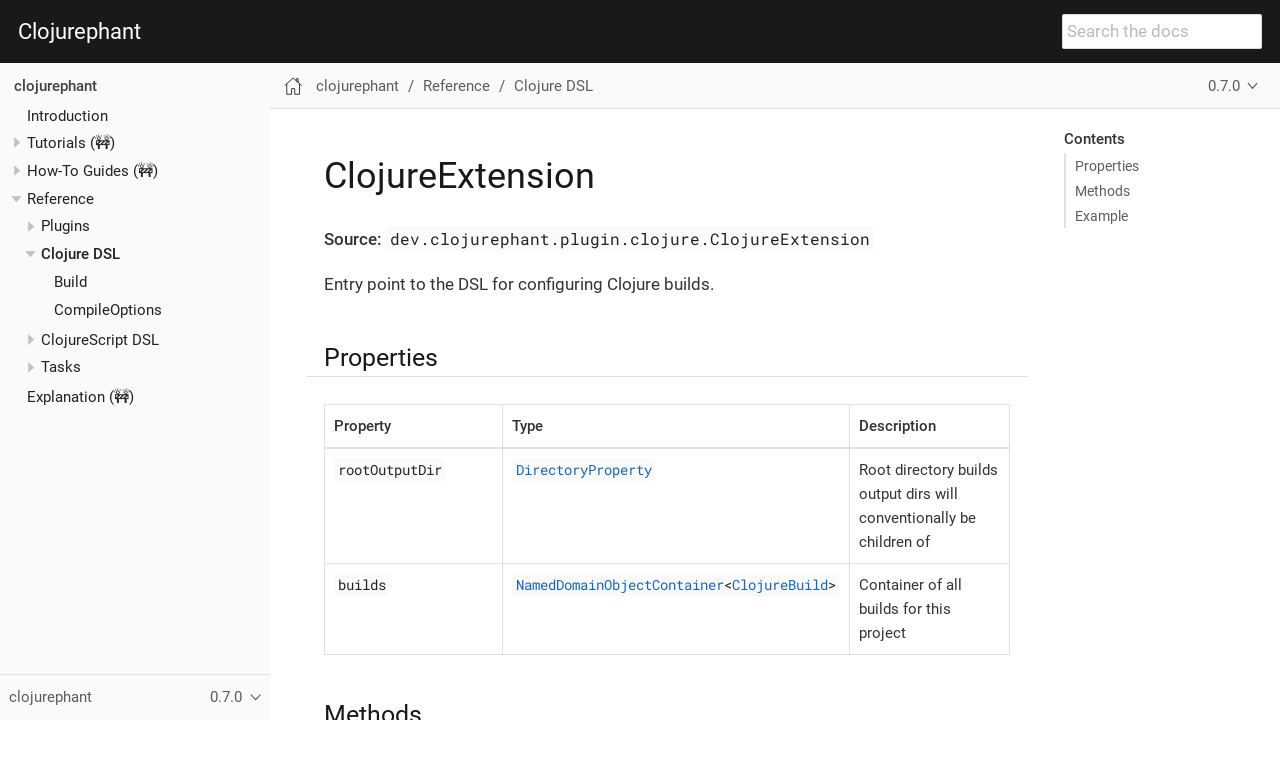

--- FILE ---
content_type: text/html
request_url: https://clojurephant.dev/clojurephant/0.7.0/reference/dsl/clojureextension.html
body_size: 3071
content:
<!DOCTYPE html>
<html lang="en">
  <head>
    <meta charset="utf-8">
    <meta name="viewport" content="width=device-width,initial-scale=1">
    <title>ClojureExtension :: Clojurephant</title>
    <link rel="canonical" href="https://clojurephant.dev/clojurephant/main/reference/dsl/clojureextension.html">
    <meta name="generator" content="Antora 3.1.14">
    <link rel="stylesheet" href="../../../../_/css/site.css">
  </head>
  <body class="article">
<header class="header">
  <nav class="navbar">
    <div class="navbar-brand">
      <a class="navbar-item" href="https://clojurephant.dev">Clojurephant</a>
      <div class="navbar-item search hide-for-print">
        <div id="search-field" class="field">
          <input id="search-input" type="text" placeholder="Search the docs" >
        </div>
      </div>

      <button class="navbar-burger" data-target="topbar-nav">
        <span></span>
        <span></span>
        <span></span>
      </button>
    </div>
    <div id="topbar-nav" class="navbar-menu">
      <div class="navbar-end">
      </div>
    </div>
  </nav>
</header>
<div class="body">
<div class="nav-container" data-component="clojurephant" data-version="0.7.0">
  <aside class="nav">
    <div class="panels">
<div class="nav-panel-menu is-active" data-panel="menu">
  <nav class="nav-menu">
    <button class="nav-menu-toggle" aria-label="Toggle expand/collapse all" style="display: none"></button>
    <h3 class="title"><a href="../../index.html">clojurephant</a></h3>
<ul class="nav-list">
  <li class="nav-item" data-depth="0">
<ul class="nav-list">
  <li class="nav-item" data-depth="1">
    <a class="nav-link" href="../../index.html">Introduction</a>
  </li>
</ul>
  </li>
  <li class="nav-item" data-depth="0">
<ul class="nav-list">
  <li class="nav-item" data-depth="1">
    <button class="nav-item-toggle"></button>
    <a class="nav-link" href="../../tutorials/index.html">Tutorials (🚧)</a>
<ul class="nav-list">
  <li class="nav-item" data-depth="2">
    <a class="nav-link" href="../../tutorials/new-gradle.html">New Gradle Users</a>
  </li>
  <li class="nav-item" data-depth="2">
    <a class="nav-link" href="../../tutorials/new-clojure.html">New Clojure Users (🚧)</a>
  </li>
</ul>
  </li>
</ul>
  </li>
  <li class="nav-item" data-depth="0">
<ul class="nav-list">
  <li class="nav-item" data-depth="1">
    <button class="nav-item-toggle"></button>
    <a class="nav-link" href="../../howto/index.html">How-To Guides (🚧)</a>
<ul class="nav-list">
  <li class="nav-item" data-depth="2">
    <button class="nav-item-toggle"></button>
    <span class="nav-text">Editors</span>
<ul class="nav-list">
  <li class="nav-item" data-depth="3">
    <a class="nav-link" href="../../howto/editors/cider.html">CIDER (Emacs)</a>
  </li>
  <li class="nav-item" data-depth="3">
    <a class="nav-link" href="../../howto/editors/calva.html">Calva (VS Code)</a>
  </li>
  <li class="nav-item" data-depth="3">
    <a class="nav-link" href="../../howto/editors/cursive.html">Cursive (IntelliJ)</a>
  </li>
</ul>
  </li>
  <li class="nav-item" data-depth="2">
    <a class="nav-link" href="../../howto/faq.html">Frequently Asked Questions</a>
  </li>
  <li class="nav-item" data-depth="2">
    <a class="nav-link" href="../../howto/migrate-lein.html">Migrate from Leiningen (🚧)</a>
  </li>
  <li class="nav-item" data-depth="2">
    <a class="nav-link" href="../../howto/migrate-boot.html">Migrate from Boot (🚧)</a>
  </li>
  <li class="nav-item" data-depth="2">
    <a class="nav-link" href="../../howto/migrate-deps.html">Migrate from deps.edn (🚧)</a>
  </li>
</ul>
  </li>
</ul>
  </li>
  <li class="nav-item" data-depth="0">
<ul class="nav-list">
  <li class="nav-item" data-depth="1">
    <button class="nav-item-toggle"></button>
    <a class="nav-link" href="../index.html">Reference</a>
<ul class="nav-list">
  <li class="nav-item" data-depth="2">
    <button class="nav-item-toggle"></button>
    <span class="nav-text">Plugins</span>
<ul class="nav-list">
  <li class="nav-item" data-depth="3">
    <a class="nav-link" href="../plugins/clojure.html">clojure</a>
  </li>
  <li class="nav-item" data-depth="3">
    <a class="nav-link" href="../plugins/clojurescript.html">clojurescript</a>
  </li>
  <li class="nav-item" data-depth="3">
    <a class="nav-link" href="../plugins/clojure-base.html">clojure-base</a>
  </li>
  <li class="nav-item" data-depth="3">
    <a class="nav-link" href="../plugins/clojurescript-base.html">clojurescript-base</a>
  </li>
</ul>
  </li>
  <li class="nav-item is-current-page" data-depth="2">
    <button class="nav-item-toggle"></button>
    <a class="nav-link" href="clojureextension.html">Clojure DSL</a>
<ul class="nav-list">
  <li class="nav-item" data-depth="3">
    <a class="nav-link" href="clojurebuild.html">Build</a>
  </li>
  <li class="nav-item" data-depth="3">
    <a class="nav-link" href="clojurecompileoptions.html">CompileOptions</a>
  </li>
</ul>
  </li>
  <li class="nav-item" data-depth="2">
    <button class="nav-item-toggle"></button>
    <a class="nav-link" href="clojurescriptextension.html">ClojureScript DSL</a>
<ul class="nav-list">
  <li class="nav-item" data-depth="3">
    <a class="nav-link" href="clojurescriptbuild.html">Build</a>
  </li>
  <li class="nav-item" data-depth="3">
    <a class="nav-link" href="clojurescriptcompileoptions.html">CompileOptions</a>
  </li>
</ul>
  </li>
  <li class="nav-item" data-depth="2">
    <button class="nav-item-toggle"></button>
    <span class="nav-text">Tasks</span>
<ul class="nav-list">
  <li class="nav-item" data-depth="3">
    <a class="nav-link" href="../tasks/clojurecheck.html">ClojureCheck</a>
  </li>
  <li class="nav-item" data-depth="3">
    <a class="nav-link" href="../tasks/clojurecompile.html">ClojureCompile</a>
  </li>
  <li class="nav-item" data-depth="3">
    <a class="nav-link" href="../tasks/clojurenrepl.html">ClojureNRepl</a>
  </li>
  <li class="nav-item" data-depth="3">
    <a class="nav-link" href="../tasks/clojurescriptcompile.html">ClojureScriptCompile</a>
  </li>
</ul>
  </li>
</ul>
  </li>
</ul>
  </li>
  <li class="nav-item" data-depth="0">
<ul class="nav-list">
  <li class="nav-item" data-depth="1">
    <a class="nav-link" href="../../explanation/index.html">Explanation (🚧)</a>
  </li>
</ul>
  </li>
</ul>
  </nav>
</div>
<div class="nav-panel-explore" data-panel="explore">
  <div class="context">
    <span class="title">clojurephant</span>
    <span class="version">0.7.0</span>
  </div>
  <ul class="components">
    <li class="component is-current">
      <div class="title"><a href="../../../main/index.html">clojurephant</a></div>
      <ul class="versions">
        <li class="version is-latest">
          <a href="../../../main/index.html">main</a>
        </li>
        <li class="version">
          <a href="../../../0.9.1/index.html">0.9.1</a>
        </li>
        <li class="version">
          <a href="../../../0.9.0/index.html">0.9.0</a>
        </li>
        <li class="version">
          <a href="../../../0.8.0/index.html">0.8.0</a>
        </li>
        <li class="version is-current">
          <a href="../../index.html">0.7.0</a>
        </li>
      </ul>
    </li>
    <li class="component">
      <div class="title"><a href="../../../../clojurephant-tooling/main/index.html">clojurephant-tooling</a></div>
      <ul class="versions">
        <li class="version is-latest">
          <a href="../../../../clojurephant-tooling/main/index.html">main</a>
        </li>
        <li class="version">
          <a href="../../../../clojurephant-tooling/0.1.1/index.html">0.1.1</a>
        </li>
        <li class="version">
          <a href="../../../../clojurephant-tooling/0.1.0/index.html">0.1.0</a>
        </li>
      </ul>
    </li>
  </ul>
</div>
    </div>
  </aside>
</div>
<main class="article">
<div class="toolbar" role="navigation">
<button class="nav-toggle"></button>
  <a href="../../../main/index.html" class="home-link"></a>
<nav class="breadcrumbs" aria-label="breadcrumbs">
  <ul>
    <li><a href="../../index.html">clojurephant</a></li>
    <li><a href="../index.html">Reference</a></li>
    <li><a href="clojureextension.html">Clojure DSL</a></li>
  </ul>
</nav>
<div class="page-versions">
  <button class="version-menu-toggle" title="Show other versions of page">0.7.0</button>
  <div class="version-menu">
    <a class="version" href="../../../main/reference/dsl/clojureextension.html">main</a>
    <a class="version" href="../../../0.9.1/reference/dsl/clojureextension.html">0.9.1</a>
    <a class="version" href="../../../0.9.0/reference/dsl/clojureextension.html">0.9.0</a>
    <a class="version" href="../../../0.8.0/reference/dsl/clojureextension.html">0.8.0</a>
    <a class="version is-current" href="clojureextension.html">0.7.0</a>
  </div>
</div>
</div>
  <div class="content">
<aside class="toc sidebar" data-title="Contents" data-levels="2">
  <div class="toc-menu"></div>
</aside>
<article class="doc">
<h1 class="page">ClojureExtension</h1>
<div id="preamble">
<div class="sectionbody">
<div class="paragraph">
<p><strong>Source:</strong> <a href="https://github.com/clojurephant/clojurephant/blob/0.7.0/src/main/java/dev/clojurephant/plugin/clojure/ClojureExtension.java"><code>dev.clojurephant.plugin.clojure.ClojureExtension</code></a></p>
</div>
<div class="paragraph">
<p>Entry point to the DSL for configuring Clojure builds.</p>
</div>
</div>
</div>
<div class="sect1">
<h2 id="_properties"><a class="anchor" href="#_properties"></a>Properties</h2>
<div class="sectionbody">
<table class="tableblock frame-all grid-all stretch">
<colgroup>
<col style="width: 33.3333%;">
<col style="width: 33.3333%;">
<col style="width: 33.3334%;">
</colgroup>
<thead>
<tr>
<th class="tableblock halign-left valign-top">Property</th>
<th class="tableblock halign-left valign-top">Type</th>
<th class="tableblock halign-left valign-top">Description</th>
</tr>
</thead>
<tbody>
<tr>
<td class="tableblock halign-left valign-top"><p class="tableblock"><code>rootOutputDir</code></p></td>
<td class="tableblock halign-left valign-top"><p class="tableblock"><code><a href="https://docs.gradle.org/current/javadoc/org/gradle/api/file/DirectoryProperty.html">DirectoryProperty</a></code></p></td>
<td class="tableblock halign-left valign-top"><div class="content"><div class="paragraph">
<p>Root directory builds output dirs will conventionally be children of</p>
</div></div></td>
</tr>
<tr>
<td class="tableblock halign-left valign-top"><p class="tableblock"><code>builds</code></p></td>
<td class="tableblock halign-left valign-top"><p class="tableblock"><code><a href="https://docs.gradle.org/current/javadoc/org/gradle/api/NamedDomainObjectContainer.html">NamedDomainObjectContainer</a>&lt;<a href="clojurebuild.html" class="xref page">ClojureBuild</a>&gt;</code></p></td>
<td class="tableblock halign-left valign-top"><div class="content"><div class="paragraph">
<p>Container of all builds for this project</p>
</div></div></td>
</tr>
</tbody>
</table>
</div>
</div>
<div class="sect1">
<h2 id="_methods"><a class="anchor" href="#_methods"></a>Methods</h2>
<div class="sectionbody">
<table class="tableblock frame-all grid-all stretch">
<colgroup>
<col style="width: 50%;">
<col style="width: 50%;">
</colgroup>
<thead>
<tr>
<th class="tableblock halign-left valign-top">Method</th>
<th class="tableblock halign-left valign-top">Description</th>
</tr>
</thead>
<tbody>
<tr>
<td class="tableblock halign-left valign-top"><p class="tableblock"><code>void builds(Action&lt;? super NamedDomainObjectContainer&lt;ClojureBuild&gt;&gt; action)</code></p></td>
<td class="tableblock halign-left valign-top"><div class="content"><div class="paragraph">
<p>Allows configuring the builds in a block</p>
</div></div></td>
</tr>
</tbody>
</table>
</div>
</div>
<div class="sect1">
<h2 id="_example"><a class="anchor" href="#_example"></a>Example</h2>
<div class="sectionbody">
<div class="admonitionblock tip">
<table>
<tr>
<td class="icon">
<i class="fa icon-tip" title="Tip"></i>
</td>
<td class="content">
If JVM options must be set, configure the respective task&#8217;s <code>forkOptions</code>.
</td>
</tr>
</table>
</div>
<div class="listingblock">
<div class="title">build.gradle</div>
<div class="content">
<pre class="highlightjs highlight"><code class="language-groovy hljs" data-lang="groovy">clojure {
  builds {
    // Defaults noted here are for custom builds, the convention plugin configures the builds it adds differently
    mybuild {
     sourceRoots.from("src/somewhere") // no default

     // Configuration of the check&lt;Build&gt;Clojure task
     checkNamespaces = ['my.core', 'my.base'] // defaults to no namespaces checked
     checkNamespaces.add('my-core') // just add a single namespace
     checkAll() // checks any namespaces found in the source set
     reflection = 'fail' // defaults to 'silent', can also be 'warn'

     // Configuration of the compile&lt;Build&gt;Clojure task
     aotNamespaces = ['my.core', 'my.base'] // defaults to no namespaces aoted
     aotNamespaces.add('my-core') // just add a single namespace
     aotAll() // aots any namespaces found in the source set
     compiler {
       disableLocalsClearing = true // defaults to false
       elideMeta = ['doc', 'file'] // defaults to empty list
       directLinking = true // defaults to false
     }
    }
  }
}</code></pre>
</div>
</div>
<div class="listingblock">
<div class="title">build.gradle.kts</div>
<div class="content">
<pre class="highlightjs highlight"><code class="language-kotlin hljs" data-lang="kotlin">clojure {
  builds {
    // Defaults noted here are for custom builds, the convention plugin configures the builds it adds differently
    val mybuild by creating {
     sourceRoots.from("src/somewhere") // no default

     // Configuration of the check&lt;Build&gt;Clojure task
     checkNamespaces = listOf("my.core", "my.base") // defaults to no namespaces checked
     checkNamespaces.add("my-core") // just add a single namespace
     checkAll() // checks any namespaces found in the source set
     reflection = "fail" // defaults to 'silent', can also be 'warn'

     // Configuration of the compile&lt;Build&gt;Clojure task
     aotNamespaces = listOf("my.core", "my.base") // defaults to no namespaces aoted
     aotNamespaces.add("my-core") // just add a single namespace
     aotAll() // aots any namespaces found in the source set
     compiler {
       disableLocalsClearing = true // defaults to false
       elideMeta = listOf("doc", "file") // defaults to empty list
       directLinking = true // defaults to false
     }
    }
  }
}</code></pre>
</div>
</div>
</div>
</div>
</article>
  </div>
</main>
</div>
<footer class="footer">
</footer>
<script id="site-script" src="../../../../_/js/site.js" data-ui-root-path="../../../../_"></script>
<script async src="../../../../_/js/vendor/highlight.js"></script>
<script src="../../../../_/js/vendor/lunr.js"></script>
<script src="../../../../_/js/search-ui.js" id="search-ui-script" data-site-root-path="../../../.." data-snippet-length="100" data-stylesheet="../../../../_/css/search.css"></script>
<script async src="../../../../search-index.js"></script>
  </body>
</html>


--- FILE ---
content_type: text/javascript
request_url: https://clojurephant.dev/search-index.js
body_size: 40042
content:
antoraSearch.initSearch(lunr, {"index":{"version":"2.3.9","fields":["title","name","text","component","keyword"],"fieldVectors":[["title/1-1",[0,57.149]],["name/1-1",[]],["text/1-1",[]],["component/1-1",[]],["keyword/1-1",[]],["title/1-2",[1,33.036]],["name/1-2",[]],["text/1-2",[]],["component/1-2",[]],["keyword/1-2",[]],["title/1-3",[2,27.435]],["name/1-3",[]],["text/1-3",[]],["component/1-3",[]],["keyword/1-3",[]],["title/1-4",[3,46.65]],["name/1-4",[]],["text/1-4",[]],["component/1-4",[]],["keyword/1-4",[]],["title/1-5",[4,34.341,5,36.797]],["name/1-5",[]],["text/1-5",[]],["component/1-5",[]],["keyword/1-5",[]],["title/1-6",[6,45.079,7,25.169]],["name/1-6",[]],["text/1-6",[]],["component/1-6",[]],["keyword/1-6",[]],["title/1-7",[8,18.184,9,23.602]],["name/1-7",[]],["text/1-7",[]],["component/1-7",[]],["keyword/1-7",[]],["title/1-8",[10,18.609,11,36.797]],["name/1-8",[]],["text/1-8",[]],["component/1-8",[]],["keyword/1-8",[]],["title/1",[12,50.819]],["name/1",[13,1.39]],["text/1",[1,1.368,2,2.022,8,1.699,9,0.489,10,1.584,14,1.304,15,0.934,16,1.533,17,1.692,18,2.079,19,1.92,20,2.205,21,0.711,22,0.831,23,1.71,24,0.934,25,0.831,26,0.934,27,1.997,28,0.762,29,0.831,30,1.303,31,0.934,32,0.637,33,0.844,34,0.934,35,0.831,36,1.229,37,0.934,38,1.71,39,0.54,40,0.934,41,0.436,42,0.461,43,0.934,44,0.934,45,0.762,46,0.934,47,0.475,48,0.425,49,0.934,50,0.762,51,0.934,52,0.711,53,0.762,54,1.803,55,0.934,56,0.934,57,0.831,58,0.934,59,0.671,60,1.803,61,1.229,62,0.934,63,1.229,64,0.831,65,0.934,66,0.924,67,0.762,68,1.997,69,1.114,70,0.671,71,0.711,72,0.395,73,0.762,74,0.711,75,0.762,76,0.762,77,0.637,78,1.478,79,0.762,80,0.475,81,0.583,82,0.637,83,0.637,84,0.831,85,0.521,86,0.893,87,0.831,88,0.404,89,0.831,90,0.869,91,0.934,92,0.934,93,0.934,94,0.505,95,0.934,96,0.762,97,0.671,98,1.521,99,2.366,100,2.366,101,1.932,102,0.934,103,1.71,104,0.505,105,0.762,106,0.934,107,0.831,108,0.934,109,0.831,110,0.934,111,0.711,112,0.345,113,0.56,114,0.711,115,0.671,116,0.821,117,0.56,118,0.934,119,0.762,120,0.934,121,0.934,122,0.637,123,1.582,124,2.603,125,0.831,126,0.934,127,0.934,128,0.934,129,3.87,130,0.934,131,0.762,132,0.934,133,0.934,134,1.303,135,1.71,136,0.762,137,0.934,138,0.521,139,0.583,140,0.934,141,1.396,142,0.608,143,1.396,144,0.671,145,0.831,146,0.521,147,0.762,148,0.762,149,2.756,150,0.831,151,0.934,152,0.637,153,0.762,154,0.831,155,0.934,156,0.934,157,0.934,158,0.934,159,0.934,160,0.934,161,0.934,162,0.934,163,1.803,164,0.934,165,0.711,166,0.934,167,0.934,168,0.934,169,0.934,170,0.934,171,0.762,172,0.762,173,0.934,174,0.711,175,0.671,176,0.762,177,0.934,178,0.637,179,0.934,180,0.762,181,0.934,182,0.934,183,1.396,184,0.831,185,1.396,186,0.934,187,0.583,188,0.762,189,0.762,190,0.934]],["component/1",[14,0.498]],["keyword/1",[]],["title/2-1",[112,21.105]],["name/2-1",[]],["text/2-1",[]],["component/2-1",[]],["keyword/2-1",[]],["title/2-2",[90,22.903,112,16.647]],["name/2-2",[]],["text/2-2",[]],["component/2-2",[]],["keyword/2-2",[]],["title/2-3",[112,16.647,191,36.797]],["name/2-3",[]],["text/2-3",[]],["component/2-3",[]],["keyword/2-3",[]],["title/2-4",[112,16.647,192,34.341]],["name/2-4",[]],["text/2-4",[]],["component/2-4",[]],["keyword/2-4",[]],["title/2-5",[86,17.009,193,30.746]],["name/2-5",[]],["text/2-5",[]],["component/2-5",[]],["keyword/2-5",[]],["title/2-6",[194,45.079,195,45.079]],["name/2-6",[]],["text/2-6",[]],["component/2-6",[]],["keyword/2-6",[]],["title/2-7",[196,46.65]],["name/2-7",[]],["text/2-7",[]],["component/2-7",[]],["keyword/2-7",[]],["title/2-8",[197,43.535]],["name/2-8",[]],["text/2-8",[]],["component/2-8",[]],["keyword/2-8",[]],["title/2",[86,21.564]],["name/2",[86,0.59]],["text/2",[1,0.354,2,1.51,8,1.694,10,0.856,11,0.5,14,0.208,16,1.477,17,1.425,19,0.488,29,0.544,35,0.544,39,2.148,41,1.854,42,0.809,47,0.311,48,2.652,54,0.88,59,0.44,60,0.88,61,0.44,66,0.885,68,0.418,69,0.399,72,0.693,78,1.609,86,2.491,88,0.5,97,0.829,104,0.331,112,2.151,114,0.466,116,0.294,123,0.885,129,3.107,146,0.915,149,2.85,152,0.418,154,0.544,191,0.943,192,3.517,193,2.348,196,3.239,197,0.466,198,0.544,199,0.612,200,0.544,201,0.612,202,0.612,203,0.612,204,0.544,205,0.612,206,0.612,207,0.612,208,1.155,209,0.612,210,0.612,211,0.612,212,0.5,213,0.612,214,0.5,215,0.612,216,0.612,217,1.338,218,0.612,219,0.612,220,0.612,221,0.612,222,0.612,223,0.399,224,0.612,225,0.612,226,0.612,227,0.418,228,0.57,229,0.612,230,0.612,231,0.612,232,0.752,233,0.668,234,0.544,235,0.544,236,1.784,237,0.44,238,2.509,239,1.771,240,2.811,241,1.693,242,0.88,243,1.693,244,0.5,245,0.612,246,0.544,247,1.489,248,2.073,249,1.155,250,1.027,251,0.612,252,0.5,253,0.612,254,0.612,255,1.027,256,2.073,257,1.639,258,0.752,259,0.612,260,1.155,261,0.612,262,0.829,263,0.612,264,0.612,265,1.155,266,0.612,267,0.544,268,0.612,269,0.399,270,1.693,271,0.544,272,0.612,273,0.612,274,0.612,275,0.829,276,0.612,277,0.466,278,1.213,279,0.544,280,0.544,281,2.013,282,0.612,283,0.612,284,0.612,285,0.5,286,0.5,287,0.466,288,0.612,289,0.612,290,1.053,291,1.027,292,0.544,293,0.544,294,0.544,295,2.466,296,2.811,297,1.693,298,0.367,299,3.146,300,0.5,301,0.418,302,2.466,303,0.466,304,1.338,305,0.612,306,0.612,307,0.5,308,0.612,309,0.466,310,0.612,311,0.612,312,0.612,313,1.118,314,1.155,315,0.88,316,1.155,317,0.943,318,0.44,319,0.88,320,0.788,321,0.612,322,0.88,323,0.612,324,2.26,325,0.612,326,0.612,327,0.612,328,0.5,329,0.612,330,0.612,331,2.073,332,1.155,333,1.027,334,1.457,335,1.118,336,0.612,337,0.612,338,0.612,339,0.5,340,0.331,341,0.382,342,0.612,343,0.5,344,0.612,345,0.418,346,0.612,347,0.612,348,0.612,349,0.44,350,0.612,351,0.612,352,0.612,353,0.466,354,0.612,355,0.612,356,0.612,357,0.612,358,0.612,359,0.612,360,0.612,361,0.612]],["component/2",[14,0.498]],["keyword/2",[]],["title/3-1",[63,32.379,86,17.009]],["name/3-1",[]],["text/3-1",[]],["component/3-1",[]],["keyword/3-1",[]],["title/3-2",[59,32.379,63,32.379]],["name/3-2",[]],["text/3-2",[]],["component/3-2",[]],["keyword/3-2",[]],["title/3-3",[53,36.797,362,25.169]],["name/3-3",[]],["text/3-3",[]],["component/3-3",[]],["keyword/3-3",[]],["title/3-4",[112,21.105]],["name/3-4",[]],["text/3-4",[]],["component/3-4",[]],["keyword/3-4",[]],["title/3-5",[232,37.205]],["name/3-5",[]],["text/3-5",[]],["component/3-5",[]],["keyword/3-5",[]],["title/3-6",[244,36.797,363,32.379]],["name/3-6",[]],["text/3-6",[]],["component/3-6",[]],["keyword/3-6",[]],["title/3-7",[10,10.087,19,10.328,41,11.419,42,19.441,86,9.22]],["name/3-7",[]],["text/3-7",[]],["component/3-7",[]],["keyword/3-7",[]],["title/3-8",[10,10.087,19,10.328,41,11.419,42,19.441,86,9.22]],["name/3-8",[]],["text/3-8",[]],["component/3-8",[]],["keyword/3-8",[]],["title/3",[107,33.096,109,33.096,364,37.219]],["name/3",[365,1.563]],["text/3",[1,0.637,2,0.954,7,0.615,8,0.444,10,0.455,11,0.899,16,2.445,19,1.623,27,1.356,30,0.839,33,0.544,39,1.149,41,2.182,42,1.341,45,0.899,48,0.905,53,3.135,57,2.415,59,1.951,60,2.069,61,2.388,63,1.951,66,1.467,70,0.791,71,0.839,72,0.466,77,0.752,78,1.439,86,1.449,88,1.439,96,0.899,98,1.768,111,0.839,116,0.529,117,1.994,122,0.752,123,2.315,124,0.98,125,0.98,129,4,139,0.687,141,2.714,142,0.717,143,0.899,146,1.11,147,1.623,148,1.623,197,2.069,227,0.752,236,0.954,237,0.791,239,0.791,242,0.839,252,2.714,258,0.717,278,0.767,287,0.839,290,0.56,303,0.839,313,0.752,317,0.899,320,0.752,322,1.514,335,1.356,341,2.074,345,0.752,349,0.791,362,0.615,366,1.102,367,1.356,368,3.324,369,1.988,370,0.839,371,1.102,372,0.529,373,1.102,374,1.102,375,1.102,376,1.102,377,1.102,378,1.102,379,1.102,380,1.102,381,1.102,382,1.102,383,0.687,384,1.102,385,1.102,386,1.102,387,1.102,388,1.102,389,1.102,390,1.102,391,0.899,392,0.899,393,1.988,394,1.988,395,1.102,396,1.514,397,1.102,398,0.98,399,1.102,400,1.102,401,1.102,402,1.102,403,1.102,404,1.102,405,1.102,406,1.102,407,1.102,408,1.102,409,1.102,410,1.102,411,1.102,412,1.102,413,0.899,414,0.791,415,1.102,416,1.102,417,1.102,418,1.102,419,1.102,420,1.988,421,1.988,422,1.102,423,1.102,424,1.102,425,0.899,426,1.102,427,0.687,428,1.102,429,1.149,430,1.102,431,1.102,432,0.98,433,0.98,434,0.98,435,1.102]],["component/3",[14,0.498]],["keyword/3",[]],["title/4-1",[2,21.64,436,34.341]],["name/4-1",[]],["text/4-1",[]],["component/4-1",[]],["keyword/4-1",[]],["title/4-2",[8,18.184,437,45.079]],["name/4-2",[]],["text/4-2",[]],["component/4-2",[]],["keyword/4-2",[]],["title/4-3",[16,23.602,438,29.347]],["name/4-3",[]],["text/4-3",[]],["component/4-3",[]],["keyword/4-3",[]],["title/4-4",[8,15.013,112,13.744,363,26.733]],["name/4-4",[]],["text/4-4",[]],["component/4-4",[]],["keyword/4-4",[]],["title/4-5",[86,17.009,439,45.079]],["name/4-5",[]],["text/4-5",[]],["component/4-5",[]],["keyword/4-5",[]],["title/4-6",[61,41.049]],["name/4-6",[]],["text/4-6",[]],["component/4-6",[]],["keyword/4-6",[]],["title/4-7",[86,21.564]],["name/4-7",[]],["text/4-7",[]],["component/4-7",[]],["keyword/4-7",[]],["title/4-8",[287,34.341,440,45.079]],["name/4-8",[]],["text/4-8",[]],["component/4-8",[]],["keyword/4-8",[]],["title/4",[2,17.867,414,26.733,441,26.733]],["name/4",[2,0.417,441,0.624]],["text/4",[2,2.311,7,0.574,8,1.652,10,0.425,16,2.52,19,0.789,27,3.053,32,0.702,33,0.508,39,1.824,42,0.922,45,0.84,48,2.038,59,1.342,60,2.787,61,2.628,63,1.843,64,0.915,67,1.525,68,1.274,69,3.133,70,0.739,73,0.84,74,1.423,75,0.84,76,0.84,86,2.029,90,0.523,94,2.213,104,0.556,111,0.784,112,0.69,116,2.149,117,1.12,119,0.84,123,1.009,129,3.781,131,0.84,139,0.642,141,2.094,142,1.216,143,1.525,145,1.661,146,1.761,147,1.525,148,1.525,149,2.266,150,1.661,152,1.274,153,1.525,163,1.954,171,1.525,172,1.525,197,0.784,200,0.915,223,0.67,228,0.508,233,0.595,234,0.915,235,0.915,236,0.494,237,1.342,239,0.739,246,2.281,250,1.661,258,1.67,267,1.661,277,0.784,287,0.784,290,0.949,315,0.784,319,0.784,345,0.702,349,1.342,353,0.784,367,0.702,372,0.897,383,1.165,392,0.84,432,0.915,434,0.915,436,0.784,442,1.029,443,1.029,444,1.029,445,1.029,446,1.029,447,1.029,448,1.029,449,1.029,450,1.029,451,1.029,452,1.029,453,1.029,454,1.525,455,0.84,456,1.342,457,0.739,458,0.67,459,1.029,460,1.029,461,0.915,462,1.029,463,1.029,464,1.029,465,1.868,466,1.868,467,1.868,468,1.868,469,0.915,470,1.661,471,1.029,472,1.029,473,0.915,474,1.868,475,1.525,476,1.868,477,1.029,478,1.029,479,0.84,480,1.029,481,1.029,482,1.029,483,1.029,484,0.739,485,1.029,486,0.915,487,1.029,488,1.029,489,0.85,490,2.566,491,0.915,492,1.029,493,1.029,494,1.029,495,1.868]],["component/4",[14,0.498]],["keyword/4",[]],["title/5-1",[10,13.083,86,11.958,318,22.764,427,19.772]],["name/5-1",[]],["text/5-1",[]],["component/5-1",[]],["keyword/5-1",[]],["title/5-2",[10,18.609,496,40.086]],["name/5-2",[]],["text/5-2",[]],["component/5-2",[]],["keyword/5-2",[]],["title/5-3",[66,14.908,82,18.821,489,12.562,497,17.216,498,22.525]],["name/5-3",[]],["text/5-3",[]],["component/5-3",[]],["keyword/5-3",[]],["title/5-4",[66,14.908,313,18.821,489,12.562,497,17.216,498,22.525]],["name/5-4",[]],["text/5-4",[]],["component/5-4",[]],["keyword/5-4",[]],["title/5",[42,18.371,499,30.381,500,37.219]],["name/5",[499,1.276]],["text/5",[2,2.309,7,1.759,8,2.352,30,1.421,39,1.078,48,0.849,70,1.34,71,1.421,80,2.079,81,3,82,2.791,83,3.977,85,1.041,86,1.189,94,1.008,104,1.008,112,0.689,116,1.964,117,2.884,129,3.663,146,1.041,163,1.421,187,1.164,212,1.523,228,2.02,232,2.052,280,1.659,290,1.601,298,3.223,301,1.272,313,2.149,318,1.34,345,1.272,362,1.041,363,1.34,414,1.34,429,1.078,438,1.214,456,2.263,489,1.863,497,3,499,4.76,501,1.865,502,1.659,503,1.865,504,1.523,505,1.523,506,1.865,507,1.523,508,1.659,509,1.421,510,1.523,511,1.659,512,1.865,513,3.151,514,1.865,515,1.865,516,1.865,517,3.117,518,1.865,519,1.65,520,2.802,521,2.401,522,2.401,523,3.151,524,4.809,525,2.802,526,1.659,527,1.659,528,1.865]],["component/5",[14,0.498]],["keyword/5",[]],["title/6-1",[85,17.695,86,11.958,529,31.692,530,31.692]],["name/6-1",[]],["text/6-1",[]],["component/6-1",[]],["keyword/6-1",[]],["title/6-2",[10,13.083,86,11.958,318,22.764,427,19.772]],["name/6-2",[]],["text/6-2",[]],["component/6-2",[]],["keyword/6-2",[]],["title/6-3",[10,18.609,496,40.086]],["name/6-3",[]],["text/6-3",[]],["component/6-3",[]],["keyword/6-3",[]],["title/6-4",[85,20.78,86,14.043,531,37.219]],["name/6-4",[]],["text/6-4",[]],["component/6-4",[]],["keyword/6-4",[]],["title/6-5",[66,17.122,489,14.428,497,19.772,498,25.87]],["name/6-5",[]],["text/6-5",[]],["component/6-5",[]],["keyword/6-5",[]],["title/6",[532,29.347,533,40.086]],["name/6",[532,1.017]],["text/6",[2,1.786,4,1.25,7,2.077,8,1.501,10,1.536,14,0.96,16,0.859,19,1.572,27,1.927,30,1.25,32,1.927,39,2.151,48,1.286,52,1.25,54,1.25,66,1.527,80,2.531,81,1.763,83,3.398,85,2.782,86,1.668,87,1.46,88,1.223,89,1.46,94,0.887,101,2.306,104,0.887,112,0.606,116,1.356,117,1.695,129,2.654,138,2.077,142,1.069,144,1.179,163,1.25,212,1.34,223,1.069,232,1.069,237,1.179,271,1.46,290,0.834,298,2.231,318,1.179,363,1.179,370,1.25,396,1.25,427,1.024,456,1.179,473,1.46,489,0.747,497,2.758,502,3.931,504,1.34,505,2.306,508,1.46,509,1.25,510,1.34,517,2.152,519,0.859,520,1.46,521,1.25,522,1.25,526,1.46,527,2.513,532,4.49,533,3.308,534,1.34,535,1.641,536,1.641,537,1.641,538,1.641,539,1.641,540,1.641,541,1.34,542,1.641,543,2.306,544,1.34,545,3.037,546,1.641,547,1.34,548,1.34,549,1.34,550,1.641,551,1.34,552,1.641,553,1.641,554,1.641,555,2.152,556,2.826,557,3.037,558,3.037,559,1.641,560,1.641,561,1.641]],["component/6",[14,0.498]],["keyword/6",[]],["title/7-1",[7,20.78,80,18.91,81,23.22]],["name/7-1",[]],["text/7-1",[]],["component/7-1",[]],["keyword/7-1",[]],["title/7-2",[489,16.944,497,23.22,562,33.096]],["name/7-2",[]],["text/7-2",[]],["component/7-2",[]],["keyword/7-2",[]],["title/7",[563,36.797,564,40.086]],["name/7",[563,1.276]],["text/7",[2,2.746,7,1.931,8,1.788,9,1.091,18,1.707,19,0.881,48,2.348,66,2.787,72,1.461,80,2.906,81,1.3,82,1.421,94,1.126,104,1.126,105,1.701,112,1.637,117,1.25,129,2.348,131,2.823,134,1.588,138,2.474,146,1.164,227,1.421,228,1.029,232,1.357,238,1.853,279,1.853,298,1.25,313,1.421,317,1.701,362,1.164,363,1.497,438,1.357,441,1.497,470,1.853,489,3.23,497,2.157,504,3.617,505,1.701,517,3.929,525,4.587,562,3.075,563,3.617,564,1.853,565,2.084,566,2.084,567,3.458,568,2.084,569,2.084,570,2.084,571,2.084,572,2.084,573,2.084,574,1.701,575,2.084,576,2.084,577,2.084,578,3.458,579,1.126,580,1.853,581,1.588,582,2.084,583,2.084,584,3.458,585,2.084,586,2.084,587,2.084,588,2.634,589,2.084,590,2.084,591,2.084,592,2.084,593,2.084,594,2.084]],["component/7",[14,0.498]],["keyword/7",[]],["title/8-1",[595,21.564]],["name/8-1",[]],["text/8-1",[]],["component/8-1",[]],["keyword/8-1",[]],["title/8-2",[340,30.875]],["name/8-2",[]],["text/8-2",[]],["component/8-2",[]],["keyword/8-2",[]],["title/8-3",[372,27.435]],["name/8-3",[]],["text/8-3",[]],["component/8-3",[]],["keyword/8-3",[]],["title/8",[596,41.049]],["name/8",[596,1.122]],["text/8",[7,1.268,19,1.568,42,1.832,48,1.689,72,1.989,77,1.549,78,2.594,88,2.037,90,1.885,94,1.227,112,1.37,138,1.268,174,2.827,175,2.665,178,1.549,228,1.121,233,1.312,236,1.781,278,2.096,290,1.885,301,1.549,309,2.827,335,3.706,340,1.227,341,1.416,367,1.549,413,1.853,425,1.853,438,1.478,458,1.478,519,1.189,579,1.227,595,0.857,597,2.27,598,1.853,599,1.549,600,2.019,601,2.072,602,1.416,603,2.225,604,1.73,605,1.73,606,2.27,607,2.416,608,2.019,609,5.717,610,2.019,611,1.631,612,1.631,613,3.3,614,2.827,615,3.584,616,1.631,617,1.631,618,1.853,619,1.73,620,2.019,621,2.019,622,2.019,623,3.3,624,2.531,625,1.73,626,3.584,627,2.019,628,2.827,629,2.019,630,1.73,631,2.27,632,1.73,633,1.631]],["component/8",[14,0.498]],["keyword/8",[]],["title/9-1",[595,21.564]],["name/9-1",[]],["text/9-1",[]],["component/9-1",[]],["keyword/9-1",[]],["title/9-2",[340,30.875]],["name/9-2",[]],["text/9-2",[]],["component/9-2",[]],["keyword/9-2",[]],["title/9-3",[372,27.435]],["name/9-3",[]],["text/9-3",[]],["component/9-3",[]],["keyword/9-3",[]],["title/9",[625,43.535]],["name/9",[625,1.19]],["text/9",[19,2.015,78,2.065,90,3.746,94,3.505,104,2.576,129,2.171,139,2.975,187,2.975,228,2.354,262,4.66,278,1.839,486,4.24,519,2.496,595,1.799,601,2.662,633,3.425,634,4.768,635,4.24,636,4.24,637,4.24,638,5.296,639,4.768,640,3.892,641,4.24]],["component/9",[14,0.498]],["keyword/9",[]],["title/10-1",[595,21.564]],["name/10-1",[]],["text/10-1",[]],["component/10-1",[]],["keyword/10-1",[]],["title/10-2",[340,30.875]],["name/10-2",[]],["text/10-2",[]],["component/10-2",[]],["keyword/10-2",[]],["title/10-3",[372,27.435]],["name/10-3",[]],["text/10-3",[]],["component/10-3",[]],["keyword/10-3",[]],["title/10",[633,41.049]],["name/10",[633,1.122]],["text/10",[5,1.729,8,0.477,10,2.48,16,1.109,19,1.216,28,0.965,33,0.584,72,1.481,77,2.39,78,0.917,82,1.445,90,3.498,111,1.614,112,2.034,116,0.568,129,4.068,138,1.183,174,1.614,175,1.521,188,2.861,228,0.584,236,1.936,262,2.517,269,1.379,278,1.555,335,4.241,340,0.639,362,0.66,367,0.807,425,1.729,427,2.797,429,0.684,455,0.965,456,1.521,458,0.77,469,1.052,484,1.521,519,0.619,579,0.639,595,0.446,599,2.39,601,1.183,602,0.738,603,0.709,613,1.884,618,1.729,619,1.614,623,1.884,626,0.901,627,1.884,628,2.67,630,0.901,632,0.901,637,1.884,641,1.884,642,1.183,643,0.965,644,1.052,645,1.052,646,1.052,647,0.901,648,1.052,649,2.118,650,1.052,651,1.052,652,0.807,653,0.807,654,1.884,655,1.884,656,2.118,657,2.118,658,3.505,659,1.183,660,3.505,661,3.505,662,2.118,663,1.183,664,2.118,665,2.118,666,0.807,667,0.849,668,2.118,669,1.183,670,1.183,671,1.183]],["component/10",[14,0.498]],["keyword/10",[]],["title/11-1",[595,21.564]],["name/11-1",[]],["text/11-1",[]],["component/11-1",[]],["keyword/11-1",[]],["title/11-2",[340,30.875]],["name/11-2",[]],["text/11-2",[]],["component/11-2",[]],["keyword/11-2",[]],["title/11-3",[372,27.435]],["name/11-3",[]],["text/11-3",[]],["component/11-3",[]],["keyword/11-3",[]],["title/11",[672,43.535]],["name/11",[672,1.19]],["text/11",[7,1.568,14,0.955,20,2.303,32,1.916,42,2.172,48,2.469,72,1.187,78,3.061,88,2.348,94,1.517,112,2.461,138,1.568,165,4.131,178,1.916,228,1.386,278,2.367,340,1.517,367,3.001,413,2.293,438,1.829,458,2.864,519,2.84,579,1.517,595,1.06,598,2.293,600,2.498,601,2.456,602,1.752,603,2.639,604,2.14,607,2.864,608,2.498,609,3.912,610,2.498,611,2.017,612,2.017,615,2.14,626,3.351,629,2.498,630,3.351,632,3.351,673,2.809,674,2.293,675,2.14,676,2.14,677,3.591,678,2.809,679,2.809,680,1.916]],["component/11",[14,0.498]],["keyword/11",[]],["title/12-1",[595,21.564]],["name/12-1",[]],["text/12-1",[]],["component/12-1",[]],["keyword/12-1",[]],["title/12-2",[595,17.009,681,36.797]],["name/12-2",[]],["text/12-2",[]],["component/12-2",[]],["keyword/12-2",[]],["title/12-3",[588,34.341,595,17.009]],["name/12-3",[]],["text/12-3",[]],["component/12-3",[]],["keyword/12-3",[]],["title/12-4",[340,30.875]],["name/12-4",[]],["text/12-4",[]],["component/12-4",[]],["keyword/12-4",[]],["title/12-5",[372,27.435]],["name/12-5",[]],["text/12-5",[]],["component/12-5",[]],["keyword/12-5",[]],["title/12",[675,43.535]],["name/12",[675,1.19]],["text/12",[17,1.17,18,0.999,20,1.767,47,1.715,78,1.462,90,1.029,94,1.824,104,1.094,123,1.094,136,4.135,138,1.13,139,1.263,146,1.13,176,4.135,178,2.302,180,1.653,183,1.653,185,2.756,187,1.263,189,1.653,191,4.964,228,2.143,233,1.17,237,1.454,278,1.674,333,3.002,353,1.542,396,1.542,398,3.861,438,1.318,519,1.767,555,1.542,588,1.542,595,1.638,601,2.424,602,2.106,603,2.025,614,2.572,615,1.542,617,5.569,635,1.8,636,1.8,638,4.135,640,4.135,643,1.653,680,1.381,681,1.653,682,2.025,683,2.025,684,1.8,685,1.8,686,1.8,687,1.8,688,1.542,689,6.081,690,1.8,691,1.653,692,2.025,693,1.8,694,2.025,695,1.8,696,3.002,697,1.8,698,1.8,699,2.025,700,2.025,701,1.8,702,2.025,703,2.025,704,2.025,705,2.025,706,2.025,707,2.025,708,2.025]],["component/12",[14,0.498]],["keyword/12",[]],["title/13-1",[595,21.564]],["name/13-1",[]],["text/13-1",[]],["component/13-1",[]],["keyword/13-1",[]],["title/13-2",[340,30.875]],["name/13-2",[]],["text/13-2",[]],["component/13-2",[]],["keyword/13-2",[]],["title/13-3",[372,27.435]],["name/13-3",[]],["text/13-3",[]],["component/13-3",[]],["keyword/13-3",[]],["title/13",[680,38.978]],["name/13",[680,1.066]],["text/13",[5,1.761,8,0.487,10,2.503,16,1.129,20,2.141,28,0.985,33,0.596,72,0.912,78,1.54,82,1.471,90,2.676,112,1.82,116,0.579,123,1.165,129,4.126,136,3.706,175,1.549,176,1.761,178,1.471,180,1.761,183,1.761,184,1.918,185,1.761,188,2.904,189,1.761,228,0.596,236,0.579,262,1.549,269,1.404,278,0.465,340,0.652,353,1.643,367,0.823,427,1.346,429,0.698,455,0.985,456,1.549,458,0.786,461,4.037,484,1.549,519,1.531,579,0.652,588,1.643,595,0.455,601,1.204,602,0.753,603,0.724,626,0.919,630,0.919,632,0.919,643,0.985,644,1.073,645,1.073,646,1.073,647,0.919,648,1.073,650,1.073,651,1.073,652,0.823,653,0.823,654,1.918,655,1.073,666,0.823,681,1.761,690,1.918,691,1.761,693,1.918,695,1.918,697,1.918,701,1.918,709,1.207,710,2.157,711,1.207,712,2.157,713,2.157,714,2.157,715,4.54,716,3.706,717,3.557,718,2.157,719,2.157,720,2.157,721,1.207,722,2.157,723,2.157,724,1.207,725,1.207,726,2.157,727,1.207,728,1.207,729,1.207]],["component/13",[14,0.498]],["keyword/13",[]],["title/14-1",[595,21.564]],["name/14-1",[]],["text/14-1",[]],["component/14-1",[]],["keyword/14-1",[]],["title/14-2",[340,30.875]],["name/14-2",[]],["text/14-2",[]],["component/14-2",[]],["keyword/14-2",[]],["title/14-3",[372,27.435]],["name/14-3",[]],["text/14-3",[]],["component/14-3",[]],["keyword/14-3",[]],["title/14",[677,46.65]],["name/14",[677,1.276]],["text/14",[18,1.276,90,3.252,94,2.225,104,1.396,165,3.138,178,1.762,187,1.612,228,1.276,233,1.494,262,2.959,278,0.997,438,1.682,519,2.157,555,1.969,595,0.975,601,1.443,602,1.612,607,2.682,615,1.969,617,5.499,638,6.658,680,1.762,684,2.298,685,2.298,686,2.298,687,2.298,688,1.969,696,2.298,698,2.298,730,2.584,731,5.136,732,2.584,733,2.584,734,2.584,735,2.584,736,2.584,737,2.584,738,2.584,739,2.959,740,2.584,741,2.584,742,2.584,743,2.584,744,2.584,745,2.584,746,2.584,747,2.584,748,2.584,749,2.584,750,2.584,751,2.584,752,2.584,753,2.584,754,2.584,755,2.584,756,2.584,757,2.584,758,2.584,759,2.584,760,2.584,761,2.584]],["component/14",[14,0.498]],["keyword/14",[]],["title/15-1",[18,22.252,41,21.065]],["name/15-1",[]],["text/15-1",[]],["component/15-1",[]],["keyword/15-1",[]],["title/15-2",[86,21.564]],["name/15-2",[]],["text/15-2",[]],["component/15-2",[]],["keyword/15-2",[]],["title/15-3",[8,18.184,9,23.602]],["name/15-3",[]],["text/15-3",[]],["component/15-3",[]],["keyword/15-3",[]],["title/15-4",[113,27.037,362,25.169]],["name/15-4",[]],["text/15-4",[]],["component/15-4",[]],["keyword/15-4",[]],["title/15-5",[33,22.252,762,34.341]],["name/15-5",[]],["text/15-5",[]],["component/15-5",[]],["keyword/15-5",[]],["title/15-6",[19,19.053,114,34.341]],["name/15-6",[]],["text/15-6",[]],["component/15-6",[]],["keyword/15-6",[]],["title/15-7",[10,18.609,19,19.053]],["name/15-7",[]],["text/15-7",[]],["component/15-7",[]],["keyword/15-7",[]],["title/15-8",[72,19.053,599,30.746]],["name/15-8",[]],["text/15-8",[]],["component/15-8",[]],["keyword/15-8",[]],["title/15-9",[72,19.053,78,19.519]],["name/15-9",[]],["text/15-9",[]],["component/15-9",[]],["keyword/15-9",[]],["title/15-10",[10,13.083,236,15.214,277,24.143,278,12.223]],["name/15-10",[]],["text/15-10",[]],["component/15-10",[]],["keyword/15-10",[]],["title/15-11",[278,17.385,579,24.354]],["name/15-11",[]],["text/15-11",[]],["component/15-11",[]],["keyword/15-11",[]],["title/15-12",[88,24.745]],["name/15-12",[]],["text/15-12",[]],["component/15-12",[]],["keyword/15-12",[]],["title/15-13",[113,27.037,429,26.058]],["name/15-13",[]],["text/15-13",[]],["component/15-13",[]],["keyword/15-13",[]],["title/15-14",[80,22.903,112,16.647]],["name/15-14",[]],["text/15-14",[]],["component/15-14",[]],["keyword/15-14",[]],["title/15-15",[80,18.91,85,20.78,86,14.043]],["name/15-15",[]],["text/15-15",[]],["component/15-15",[]],["keyword/15-15",[]],["title/15",[47,22.903,142,29.347]],["name/15",[19,0.367,47,0.441]],["text/15",[1,0.786,2,1.359,4,0.555,8,0.549,9,0.712,10,1.169,14,0.65,16,2.032,17,1.105,18,0.944,19,1.507,21,1.036,27,1.931,33,1.915,36,0.524,39,2.061,41,1.947,42,0.671,47,1.635,48,1.289,66,1.296,69,0.475,72,2.304,77,0.928,78,1.226,79,0.595,80,0.972,83,0.497,85,0.407,86,1.844,88,0.316,90,1.971,97,2.311,112,1.433,113,1.439,115,0.977,116,1.359,117,0.437,122,1.304,123,1.53,129,2.91,146,2.167,149,0.977,152,0.497,192,1.036,193,0.497,214,0.595,217,0.595,227,0.497,232,0.475,233,0.421,236,2.533,239,1.373,240,1.11,242,0.555,247,0.524,258,0.886,269,0.475,270,1.11,275,0.524,278,2.423,281,1.958,285,0.595,286,0.595,290,1.219,292,0.648,293,0.648,297,0.595,298,0.437,300,0.595,303,0.555,304,0.595,307,0.595,315,0.555,319,1.036,320,0.928,322,1.036,339,0.595,341,1.193,343,0.595,345,1.304,349,0.524,362,2.472,372,0.35,414,0.524,427,0.849,429,1.387,436,0.555,454,0.595,458,1.245,479,0.595,484,0.977,489,0.332,507,0.595,509,0.555,521,0.555,522,0.555,532,0.886,541,0.595,543,0.595,545,0.595,547,0.595,548,0.595,549,0.595,551,0.595,557,0.595,558,0.595,574,0.595,579,0.394,581,0.555,595,0.275,596,0.977,603,1.147,605,0.555,616,0.524,624,0.497,628,0.555,633,0.524,647,0.555,688,0.555,762,1.036,763,0.555,764,0.555,765,0.648,766,0.648,767,0.595,768,1.827,769,0.648,770,0.648,771,0.648,772,1.21,773,0.648,774,0.648,775,0.648,776,0.648,777,0.648,778,0.595,779,0.648,780,0.648,781,0.648,782,0.648,783,0.648,784,0.648,785,0.648,786,1.21,787,0.729,788,0.729,789,1.21,790,2.133,791,1.21,792,1.21,793,1.21,794,0.729,795,0.729,796,1.36,797,0.729,798,0.648,799,0.729,800,0.648,801,0.648,802,0.648,803,0.648,804,1.21,805,0.648,806,0.729,807,0.648,808,1.827,809,0.648,810,0.648,811,0.648,812,0.648,813,0.648,814,0.729,815,0.648,816,0.648,817,0.928,818,0.648,819,0.648,820,0.648,821,0.648,822,0.648,823,0.648,824,0.648,825,0.648,826,0.648,827,0.648,828,0.648,829,0.648]],["component/15",[14,0.498]],["keyword/15",[]],["title/16-1",[18,18.371,19,15.731,47,18.91]],["name/16-1",[]],["text/16-1",[]],["component/16-1",[]],["keyword/16-1",[]],["title/16-2",[18,22.252,41,21.065]],["name/16-2",[]],["text/16-2",[]],["component/16-2",[]],["keyword/16-2",[]],["title/16-3",[8,18.184,9,23.602]],["name/16-3",[]],["text/16-3",[]],["component/16-3",[]],["keyword/16-3",[]],["title/16-4",[8,15.013,9,19.486,139,23.22]],["name/16-4",[]],["text/16-4",[]],["component/16-4",[]],["keyword/16-4",[]],["title/16-5",[123,24.354,278,17.385]],["name/16-5",[]],["text/16-5",[]],["component/16-5",[]],["keyword/16-5",[]],["title/16-6",[68,30.746,278,17.385]],["name/16-6",[]],["text/16-6",[]],["component/16-6",[]],["keyword/16-6",[]],["title/16-7",[223,29.347,278,17.385]],["name/16-7",[]],["text/16-7",[]],["component/16-7",[]],["keyword/16-7",[]],["title/16-8",[78,19.519,88,19.519]],["name/16-8",[]],["text/16-8",[]],["component/16-8",[]],["keyword/16-8",[]],["title/16-9",[88,16.115,324,26.733,489,16.944]],["name/16-9",[]],["text/16-9",[]],["component/16-9",[]],["keyword/16-9",[]],["title/16-10",[72,19.053,489,20.522]],["name/16-10",[]],["text/16-10",[]],["component/16-10",[]],["keyword/16-10",[]],["title/16",[142,37.205]],["name/16",[19,0.661]],["text/16",[1,1.152,2,0.531,3,3.505,8,0.804,9,0.579,10,0.823,14,0.376,16,1.745,17,1.152,18,0.984,19,1.627,33,0.546,36,0.794,39,0.639,41,2.608,42,1.645,47,1.013,48,1.955,50,0.902,52,1.519,54,0.842,66,2.08,67,1.627,68,4.758,69,1.298,70,0.794,71,0.842,72,1.408,73,0.902,74,1.519,75,0.902,76,0.902,77,0.754,78,1.443,80,1.383,81,1.244,85,0.617,86,2.006,88,0.479,90,1.383,104,0.597,105,0.902,112,1.005,113,0.663,115,1.432,116,0.957,122,1.36,123,3.365,129,1.752,134,2.932,138,0.617,142,0.72,146,1.113,152,0.754,153,0.902,171,0.902,172,0.902,193,0.754,198,0.983,223,0.72,227,0.754,233,0.639,236,2.794,241,0.902,243,0.902,247,1.432,252,0.902,258,0.72,269,1.773,275,0.794,278,2.886,290,1.013,298,0.663,320,1.36,324,0.794,328,0.902,341,2.401,362,2.397,370,0.842,383,0.69,391,1.627,429,1.152,433,0.983,441,0.794,475,0.902,489,0.503,491,0.983,532,0.72,544,0.902,581,0.842,605,0.842,619,0.842,763,0.842,764,0.842,768,2.932,808,2.538,817,0.754,830,0.983,831,0.983,832,1.105,833,1.105,834,1.105,835,1.105,836,1.105,837,1.105,838,1.105,839,1.105,840,1.105,841,1.105,842,1.105,843,0.983,844,0.983,845,0.983,846,0.983,847,0.983,848,0.983]],["component/16",[14,0.498]],["keyword/16",[]],["title/17-1",[18,22.252,41,21.065]],["name/17-1",[]],["text/17-1",[]],["component/17-1",[]],["keyword/17-1",[]],["title/17-2",[86,21.564]],["name/17-2",[]],["text/17-2",[]],["component/17-2",[]],["keyword/17-2",[]],["title/17-3",[8,18.184,9,23.602]],["name/17-3",[]],["text/17-3",[]],["component/17-3",[]],["keyword/17-3",[]],["title/17-4",[113,27.037,362,25.169]],["name/17-4",[]],["text/17-4",[]],["component/17-4",[]],["keyword/17-4",[]],["title/17-5",[33,22.252,762,34.341]],["name/17-5",[]],["text/17-5",[]],["component/17-5",[]],["keyword/17-5",[]],["title/17-6",[20,23.602,114,34.341]],["name/17-6",[]],["text/17-6",[]],["component/17-6",[]],["keyword/17-6",[]],["title/17-7",[10,18.609,20,23.602]],["name/17-7",[]],["text/17-7",[]],["component/17-7",[]],["keyword/17-7",[]],["title/17-8",[72,19.053,78,19.519]],["name/17-8",[]],["text/17-8",[]],["component/17-8",[]],["keyword/17-8",[]],["title/17-9",[10,13.083,236,15.214,277,24.143,278,12.223]],["name/17-9",[]],["text/17-9",[]],["component/17-9",[]],["keyword/17-9",[]],["title/17-10",[278,17.385,579,24.354]],["name/17-10",[]],["text/17-10",[]],["component/17-10",[]],["keyword/17-10",[]],["title/17-11",[88,24.745]],["name/17-11",[]],["text/17-11",[]],["component/17-11",[]],["keyword/17-11",[]],["title/17-12",[113,27.037,429,26.058]],["name/17-12",[]],["text/17-12",[]],["component/17-12",[]],["keyword/17-12",[]],["title/17-13",[80,22.903,112,16.647]],["name/17-13",[]],["text/17-13",[]],["component/17-13",[]],["keyword/17-13",[]],["title/17-14",[80,18.91,85,20.78,86,14.043]],["name/17-14",[]],["text/17-14",[]],["component/17-14",[]],["keyword/17-14",[]],["title/17",[47,22.903,144,32.379]],["name/17",[20,0.455,47,0.441]],["text/17",[1,0.833,2,1.425,4,0.59,8,0.581,9,0.754,10,1.041,14,0.685,16,2.115,17,1.166,18,0.996,20,1.948,21,1.097,27,2.025,33,1.994,36,0.557,39,2.151,41,1.888,42,0.711,47,1.71,48,1.351,66,1.363,69,0.505,72,2.301,78,1.457,79,0.633,80,1.025,83,0.529,85,0.433,86,1.907,88,0.336,90,1.89,97,2.417,112,1.492,113,1.513,115,1.034,116,1.425,117,0.465,122,1.376,123,1.363,129,2.981,146,2.077,149,1.034,152,0.529,192,1.097,193,0.529,214,0.633,217,0.633,227,0.529,232,0.505,233,0.448,236,2.614,239,1.034,240,1.176,242,0.59,247,0.557,258,0.938,269,0.505,270,1.176,275,0.557,278,2.439,281,1.647,285,0.633,286,0.633,290,1.282,294,0.689,297,0.633,298,0.465,300,0.633,303,0.59,304,0.633,307,0.633,315,0.59,319,1.097,320,0.982,322,1.097,339,0.633,343,0.633,345,1.376,349,0.557,362,2.417,372,0.372,414,0.557,427,0.898,429,1.458,436,0.59,454,0.633,458,1.313,479,0.633,484,1.034,489,0.353,507,0.633,509,0.59,521,0.59,522,0.59,532,0.938,541,0.633,543,0.633,545,0.633,547,0.633,548,0.633,549,0.633,551,0.633,557,0.633,558,0.633,574,0.633,579,0.419,581,0.59,595,0.292,603,1.21,605,0.59,624,0.529,628,0.59,647,0.59,672,1.097,674,1.176,680,0.529,688,0.59,762,1.097,763,0.59,764,0.59,765,0.689,766,0.689,767,0.633,768,1.921,769,0.689,770,0.689,771,0.689,772,1.281,773,0.689,774,0.689,775,0.689,776,0.689,777,0.689,778,0.633,779,0.689,780,0.689,781,0.689,782,0.689,783,0.689,784,0.689,785,0.689,786,1.281,789,0.689,790,1.281,791,0.689,792,0.689,793,0.689,798,0.689,800,0.689,801,0.689,802,0.689,803,0.689,804,0.689,805,0.689,807,0.689,808,1.537,809,0.689,810,0.689,811,0.689,812,0.689,813,0.689,815,0.689,816,0.689,817,0.982,818,0.689,819,0.689,820,0.689,821,0.689,822,0.689,823,0.689,824,0.689,825,0.689,826,0.689,827,0.689,828,0.689,829,0.689,849,0.775,850,0.775,851,0.775]],["component/17",[14,0.498]],["keyword/17",[]],["title/18-1",[18,18.371,20,19.486,47,18.91]],["name/18-1",[]],["text/18-1",[]],["component/18-1",[]],["keyword/18-1",[]],["title/18-2",[18,22.252,41,21.065]],["name/18-2",[]],["text/18-2",[]],["component/18-2",[]],["keyword/18-2",[]],["title/18-3",[8,18.184,9,23.602]],["name/18-3",[]],["text/18-3",[]],["component/18-3",[]],["keyword/18-3",[]],["title/18-4",[8,15.013,9,19.486,139,23.22]],["name/18-4",[]],["text/18-4",[]],["component/18-4",[]],["keyword/18-4",[]],["title/18-5",[223,29.347,278,17.385]],["name/18-5",[]],["text/18-5",[]],["component/18-5",[]],["keyword/18-5",[]],["title/18-6",[78,19.519,88,19.519]],["name/18-6",[]],["text/18-6",[]],["component/18-6",[]],["keyword/18-6",[]],["title/18-7",[88,16.115,324,26.733,489,16.944]],["name/18-7",[]],["text/18-7",[]],["component/18-7",[]],["keyword/18-7",[]],["title/18-8",[72,19.053,489,20.522]],["name/18-8",[]],["text/18-8",[]],["component/18-8",[]],["keyword/18-8",[]],["title/18",[144,41.049]],["name/18",[20,0.818]],["text/18",[1,0.823,2,0.684,3,4.099,8,1.008,9,0.746,16,2.099,17,0.823,18,0.703,20,1.747,33,0.703,36,1.023,39,0.823,41,2.941,42,1.647,47,1.269,48,1.825,50,1.163,52,1.903,68,4.582,72,1.41,74,1.085,78,1.082,80,1.695,81,1.558,85,0.795,86,2.168,88,0.617,90,0.724,104,0.769,112,1.232,113,0.854,115,1.794,116,1.199,122,1.704,123,3.629,129,0.648,134,3.474,144,1.023,146,1.395,193,0.971,223,0.927,233,0.823,236,3.129,241,1.163,243,1.163,247,1.794,258,0.927,269,2.172,275,1.023,278,3.09,290,1.269,298,0.854,320,1.704,324,1.023,328,1.163,341,2.081,362,2.804,370,1.085,383,0.889,391,2.039,429,1.444,441,1.023,475,1.163,489,0.648,532,0.927,544,1.163,763,1.085,764,1.085,768,3.474,808,3.054,817,0.971,830,1.267,831,1.267,843,1.267,844,1.267,845,1.267,846,1.267,847,1.267,848,1.267]],["component/18",[14,0.498]],["keyword/18",[]],["title/19-1",[457,26.733,852,28.352,853,28.352]],["name/19-1",[]],["text/19-1",[]],["component/19-1",[]],["keyword/19-1",[]],["title/19-2",[595,21.564]],["name/19-2",[]],["text/19-2",[]],["component/19-2",[]],["keyword/19-2",[]],["title/19-3",[372,27.435]],["name/19-3",[]],["text/19-3",[]],["component/19-3",[]],["keyword/19-3",[]],["title/19",[616,41.049]],["name/19",[616,1.122]],["text/19",[19,0.978,33,2.713,41,1.082,42,1.143,48,1.716,72,0.978,88,2.065,112,1.392,116,1.111,129,3.72,138,1.292,174,4.61,175,2.708,187,1.444,228,1.143,233,1.338,236,1.81,278,2.638,290,1.176,301,2.571,309,1.763,334,2.058,335,2.571,383,1.444,392,1.89,519,1.974,579,1.251,595,0.873,596,1.663,599,3.252,601,1.292,607,1.507,611,1.663,612,1.663,614,1.763,616,1.663,617,1.663,618,1.89,619,3.633,620,2.058,621,2.058,622,2.058,652,1.579,653,3.749,666,1.579,667,1.663,739,1.663,854,2.315,855,2.315,856,1.763,857,1.763,858,1.89,859,1.89,860,2.315,861,2.872,862,1.89,863,2.058,864,2.872,865,2.872,866,1.763,867,1.89,868,2.058,869,1.763]],["component/19",[14,0.498]],["keyword/19",[]],["title/20-1",[457,26.733,852,28.352,853,28.352]],["name/20-1",[]],["text/20-1",[]],["component/20-1",[]],["keyword/20-1",[]],["title/20-2",[595,21.564]],["name/20-2",[]],["text/20-2",[]],["component/20-2",[]],["keyword/20-2",[]],["title/20-3",[372,27.435]],["name/20-3",[]],["text/20-3",[]],["component/20-3",[]],["keyword/20-3",[]],["title/20",[624,38.978]],["name/20",[624,1.066]],["text/20",[17,1.312,19,1.568,33,2.682,41,1.061,48,1.034,72,0.96,78,1.607,88,2.037,112,2.007,116,1.09,129,3.796,138,2.627,187,1.416,228,1.121,236,1.781,278,2.616,290,1.154,301,1.549,309,1.73,335,2.531,341,2.315,383,1.416,519,3.136,579,1.227,595,0.857,596,3.38,599,2.531,601,1.268,602,1.416,603,1.362,604,1.73,607,1.478,611,1.631,612,1.631,614,1.73,624,1.549,625,1.73,652,1.549,653,3.706,666,1.549,667,1.631,716,3.841,739,1.631,856,1.73,857,1.73,858,1.853,859,1.853,861,2.827,862,1.853,863,2.019,864,2.827,865,2.827,866,1.73,867,1.853,868,2.019,869,1.73,870,2.27,871,2.27,872,2.019,873,2.019]],["component/20",[14,0.498]],["keyword/20",[]],["title/21-1",[457,26.733,852,28.352,853,28.352]],["name/21-1",[]],["text/21-1",[]],["component/21-1",[]],["keyword/21-1",[]],["title/21-2",[595,21.564]],["name/21-2",[]],["text/21-2",[]],["component/21-2",[]],["keyword/21-2",[]],["title/21-3",[372,27.435]],["name/21-3",[]],["text/21-3",[]],["component/21-3",[]],["keyword/21-3",[]],["title/21",[817,38.978]],["name/21",[817,1.066]],["text/21",[7,0.925,33,1.849,41,0.774,48,1.297,66,0.895,72,0.7,80,3.142,81,3.414,83,3.732,84,5.499,88,1.233,90,1.903,94,0.895,96,1.352,97,1.19,101,2.325,112,1.052,116,0.795,117,0.994,129,3.777,204,1.473,228,0.818,236,0.795,278,0.639,298,1.708,372,0.795,383,1.034,396,1.262,489,1.706,497,1.034,510,1.352,511,1.473,517,4.169,519,0.867,534,1.352,555,1.262,595,1.075,598,1.352,601,0.925,607,1.078,617,2.046,640,1.352,652,1.13,653,3.034,666,1.13,667,1.19,691,1.352,739,1.19,767,1.352,778,1.352,856,1.262,857,1.262,861,2.17,864,2.17,865,2.17,866,1.262,869,1.262,874,1.657,875,1.657,876,1.657,877,1.657,878,1.657,879,1.657,880,1.657,881,1.657,882,1.657,883,3.746,884,2.848,885,3.746,886,2.848,887,1.657,888,4.448,889,1.657,890,1.657,891,1.657,892,1.657,893,1.657,894,1.657,895,1.657,896,1.657,897,1.657,898,2.848,899,2.848,900,2.848,901,2.848,902,1.657]],["component/21",[14,0.498]],["keyword/21",[]],["title/22-1",[457,26.733,852,28.352,853,28.352]],["name/22-1",[]],["text/22-1",[]],["component/22-1",[]],["keyword/22-1",[]],["title/22-2",[595,21.564]],["name/22-2",[]],["text/22-2",[]],["component/22-2",[]],["keyword/22-2",[]],["title/22-3",[372,27.435]],["name/22-3",[]],["text/22-3",[]],["component/22-3",[]],["keyword/22-3",[]],["title/22",[676,43.535]],["name/22",[676,1.19]],["text/22",[17,1.393,20,2.038,33,2.778,41,1.126,48,1.097,72,1.018,78,1.686,88,2.122,112,2.078,116,1.156,129,3.847,138,2.174,187,1.503,228,1.189,236,1.869,278,2.549,290,1.224,301,1.643,341,1.503,383,1.503,519,3.234,579,1.301,595,0.909,599,1.643,601,1.345,602,1.503,603,1.445,604,1.835,607,1.568,611,1.73,612,1.73,652,1.643,653,3.838,666,1.643,667,1.73,672,3.733,674,1.966,675,1.835,676,1.835,716,4,739,1.73,856,1.835,857,1.835,858,1.966,859,1.966,861,2.966,862,1.966,864,2.966,865,2.966,866,1.835,867,1.966,869,1.835,872,2.142,873,2.142,903,2.409,904,2.409]],["component/22",[14,0.498]],["keyword/22",[]],["title/23-1",[1,33.036]],["name/23-1",[]],["text/23-1",[]],["component/23-1",[]],["keyword/23-1",[]],["title/23-2",[104,24.354,296,36.797]],["name/23-2",[]],["text/23-2",[]],["component/23-2",[]],["keyword/23-2",[]],["title/23",[12,50.819]],["name/23",[13,1.39]],["text/23",[1,1.794,2,2.773,7,1.732,8,1.917,10,1.962,14,1.963,16,1.625,17,1.794,18,1.532,19,2.441,20,3.024,21,2.364,22,2.759,25,2.759,32,3.241,42,1.532,47,1.577,48,2.164,69,2.02,78,1.344,94,1.676,112,1.146,119,2.533,123,1.676,139,1.936,165,3.62,196,2.533,244,2.533,255,2.759,290,1.577,291,2.759,296,5.284,313,2.116,489,2.947,534,2.533,580,2.759,905,3.103,906,3.103,907,3.103,908,3.103,909,3.103,910,3.103,911,3.103,912,3.103,913,3.103,914,3.103,915,3.103,916,3.103,917,3.103,918,3.103]],["component/23",[14,0.275,32,0.551]],["keyword/23",[]]],"invertedIndex":[["",{"_index":129,"title":{},"name":{},"text":{"1":{},"2":{},"3":{},"4":{},"5":{},"6":{},"7":{},"9":{},"10":{},"13":{},"15":{},"16":{},"17":{},"18":{},"19":{},"20":{},"21":{},"22":{}},"component":{},"keyword":{}}],["0.1.0",{"_index":467,"title":{},"name":{},"text":{"4":{}},"component":{},"keyword":{}}],["0.3",{"_index":494,"title":{},"name":{},"text":{"4":{}},"component":{},"keyword":{}}],["0.7.0",{"_index":546,"title":{},"name":{},"text":{"6":{}},"component":{},"keyword":{}}],["0.9.1",{"_index":143,"title":{},"name":{},"text":{"1":{},"3":{},"4":{}},"component":{},"keyword":{}}],["02",{"_index":572,"title":{},"name":{},"text":{"7":{}},"component":{},"keyword":{}}],["08",{"_index":571,"title":{},"name":{},"text":{"7":{}},"component":{},"keyword":{}}],["1.0",{"_index":93,"title":{},"name":{},"text":{"1":{}},"component":{},"keyword":{}}],["1.0.0",{"_index":908,"title":{},"name":{},"text":{"23":{}},"component":{},"keyword":{}}],["127.0.0.1",{"_index":885,"title":{},"name":{},"text":{"21":{}},"component":{},"keyword":{}}],["2022",{"_index":570,"title":{},"name":{},"text":{"7":{}},"component":{},"keyword":{}}],["4.17.4",{"_index":726,"title":{},"name":{},"text":{"13":{}},"component":{},"keyword":{}}],["6",{"_index":443,"title":{},"name":{},"text":{"4":{}},"component":{},"keyword":{}}],["7555",{"_index":898,"title":{},"name":{},"text":{"21":{}},"component":{},"keyword":{}}],["8666",{"_index":899,"title":{},"name":{},"text":{"21":{}},"component":{},"keyword":{}}],["9.0.2",{"_index":387,"title":{},"name":{},"text":{"3":{}},"component":{},"keyword":{}}],["a.k.a",{"_index":540,"title":{},"name":{},"text":{"6":{}},"component":{},"keyword":{}}],["abil",{"_index":568,"title":{},"name":{},"text":{"7":{}},"component":{},"keyword":{}}],["abov",{"_index":805,"title":{},"name":{},"text":{"15":{},"17":{}},"component":{},"keyword":{}}],["access",{"_index":909,"title":{},"name":{},"text":{"23":{}},"component":{},"keyword":{}}],["acknowledg",{"_index":889,"title":{},"name":{},"text":{"21":{}},"component":{},"keyword":{}}],["ackport",{"_index":888,"title":{},"name":{},"text":{"21":{}},"component":{},"keyword":{}}],["ackport=<port",{"_index":878,"title":{},"name":{},"text":{"21":{}},"component":{},"keyword":{}}],["action",{"_index":632,"title":{},"name":{},"text":{"8":{},"10":{},"11":{},"13":{}},"component":{},"keyword":{}}],["activ",{"_index":594,"title":{},"name":{},"text":{"7":{}},"component":{},"keyword":{}}],["ad",{"_index":438,"title":{"4-3":{}},"name":{},"text":{"5":{},"7":{},"8":{},"11":{},"12":{},"14":{}},"component":{},"keyword":{}}],["adapter:1.14.1",{"_index":170,"title":{},"name":{},"text":{"1":{}},"component":{},"keyword":{}}],["add",{"_index":427,"title":{"5-1":{},"6-2":{}},"name":{},"text":{"3":{},"6":{},"10":{},"13":{},"15":{},"17":{}},"component":{},"keyword":{}}],["addit",{"_index":319,"title":{},"name":{},"text":{"2":{},"4":{},"15":{},"17":{}},"component":{},"keyword":{}}],["address",{"_index":204,"title":{},"name":{},"text":{"2":{},"21":{}},"component":{},"keyword":{}}],["advanc",{"_index":184,"title":{},"name":{},"text":{"1":{},"13":{}},"component":{},"keyword":{}}],["affect",{"_index":218,"title":{},"name":{},"text":{"2":{}},"component":{},"keyword":{}}],["again",{"_index":254,"title":{},"name":{},"text":{"2":{}},"component":{},"keyword":{}}],["against",{"_index":333,"title":{},"name":{},"text":{"2":{},"12":{}},"component":{},"keyword":{}}],["agnost",{"_index":537,"title":{},"name":{},"text":{"6":{}},"component":{},"keyword":{}}],["alljava",{"_index":810,"title":{},"name":{},"text":{"15":{},"17":{}},"component":{},"keyword":{}}],["allow",{"_index":458,"title":{},"name":{},"text":{"4":{},"8":{},"10":{},"11":{},"13":{},"15":{},"17":{}},"component":{},"keyword":{}}],["allsourc",{"_index":809,"title":{},"name":{},"text":{"15":{},"17":{}},"component":{},"keyword":{}}],["along",{"_index":253,"title":{},"name":{},"text":{"2":{}},"component":{},"keyword":{}}],["alpha.6",{"_index":547,"title":{},"name":{},"text":{"6":{},"15":{},"17":{}},"component":{},"keyword":{}}],["alreadi",{"_index":498,"title":{"5-3":{},"5-4":{},"6-5":{}},"name":{},"text":{},"component":{},"keyword":{}}],["amount",{"_index":210,"title":{},"name":{},"text":{"2":{}},"component":{},"keyword":{}}],["anoth",{"_index":778,"title":{},"name":{},"text":{"15":{},"17":{},"21":{}},"component":{},"keyword":{}}],["ansicoloroutput",{"_index":753,"title":{},"name":{},"text":{"14":{}},"component":{},"keyword":{}}],["answer",{"_index":106,"title":{},"name":{},"text":{"1":{}},"component":{},"keyword":{}}],["anticip",{"_index":828,"title":{},"name":{},"text":{"15":{},"17":{}},"component":{},"keyword":{}}],["anyway",{"_index":344,"title":{},"name":{},"text":{"2":{}},"component":{},"keyword":{}}],["anywher",{"_index":366,"title":{},"name":{},"text":{"3":{}},"component":{},"keyword":{}}],["aot",{"_index":77,"title":{},"name":{},"text":{"1":{},"3":{},"8":{},"10":{},"15":{},"16":{}},"component":{},"keyword":{}}],["aotal",{"_index":425,"title":{},"name":{},"text":{"3":{},"8":{},"10":{}},"component":{},"keyword":{}}],["aotnamespac",{"_index":623,"title":{},"name":{},"text":{"8":{},"10":{}},"component":{},"keyword":{}}],["aotnamespaces.add(\"mi",{"_index":670,"title":{},"name":{},"text":{"10":{}},"component":{},"keyword":{}}],["aotnamespaces.add('mi",{"_index":663,"title":{},"name":{},"text":{"10":{}},"component":{},"keyword":{}}],["aotnamespaces.add('sample.cor",{"_index":173,"title":{},"name":{},"text":{"1":{}},"component":{},"keyword":{}}],["apach",{"_index":219,"title":{},"name":{},"text":{"2":{}},"component":{},"keyword":{}}],["api",{"_index":296,"title":{"23-2":{}},"name":{},"text":{"2":{},"23":{}},"component":{},"keyword":{}}],["api:1.7.0",{"_index":775,"title":{},"name":{},"text":{"15":{},"17":{}},"component":{},"keyword":{}}],["apiel",{"_index":256,"title":{},"name":{},"text":{"2":{}},"component":{},"keyword":{}}],["apielements.extendsfrom(implement",{"_index":323,"title":{},"name":{},"text":{"2":{}},"component":{},"keyword":{}}],["app",{"_index":103,"title":{},"name":{},"text":{"1":{}},"component":{},"keyword":{}}],["appli",{"_index":320,"title":{},"name":{},"text":{"2":{},"3":{},"15":{},"16":{},"17":{},"18":{}},"component":{},"keyword":{}}],["applic",{"_index":197,"title":{"2-8":{}},"name":{},"text":{"2":{},"3":{},"4":{}},"component":{},"keyword":{}}],["approach",{"_index":433,"title":{},"name":{},"text":{"3":{},"16":{}},"component":{},"keyword":{}}],["appropri",{"_index":274,"title":{},"name":{},"text":{"2":{}},"component":{},"keyword":{}}],["aren’t",{"_index":339,"title":{},"name":{},"text":{"2":{},"15":{},"17":{}},"component":{},"keyword":{}}],["arg",{"_index":400,"title":{},"name":{},"text":{"3":{}},"component":{},"keyword":{}}],["argument",{"_index":853,"title":{"19-1":{},"20-1":{},"21-1":{},"22-1":{}},"name":{},"text":{},"component":{},"keyword":{}}],["artifact",{"_index":250,"title":{},"name":{},"text":{"2":{},"4":{}},"component":{},"keyword":{}}],["ask",{"_index":109,"title":{"3":{}},"name":{},"text":{"1":{}},"component":{},"keyword":{}}],["assetpath",{"_index":180,"title":{},"name":{},"text":{"1":{},"12":{},"13":{}},"component":{},"keyword":{}}],["assum",{"_index":442,"title":{},"name":{},"text":{"4":{}},"component":{},"keyword":{}}],["author",{"_index":259,"title":{},"name":{},"text":{"2":{}},"component":{},"keyword":{}}],["autom",{"_index":445,"title":{},"name":{},"text":{"4":{}},"component":{},"keyword":{}}],["automat",{"_index":527,"title":{},"name":{},"text":{"5":{},"6":{}},"component":{},"keyword":{}}],["avail",{"_index":328,"title":{},"name":{},"text":{"2":{},"16":{},"18":{}},"component":{},"keyword":{}}],["avoid",{"_index":845,"title":{},"name":{},"text":{"16":{},"18":{}},"component":{},"keyword":{}}],["awar",{"_index":487,"title":{},"name":{},"text":{"4":{}},"component":{},"keyword":{}}],["backend",{"_index":154,"title":{},"name":{},"text":{"1":{},"2":{}},"component":{},"keyword":{}}],["bare",{"_index":283,"title":{},"name":{},"text":{"2":{}},"component":{},"keyword":{}}],["base",{"_index":47,"title":{"15":{},"17":{},"16-1":{},"18-1":{}},"name":{"15":{},"17":{}},"text":{"1":{},"2":{},"12":{},"15":{},"16":{},"17":{},"18":{},"23":{}},"component":{},"keyword":{}}],["baseoutputdirectori",{"_index":689,"title":{},"name":{},"text":{"12":{}},"component":{},"keyword":{}}],["basic",{"_index":454,"title":{},"name":{},"text":{"4":{},"15":{},"17":{}},"component":{},"keyword":{}}],["befor",{"_index":23,"title":{},"name":{},"text":{"1":{}},"component":{},"keyword":{}}],["behavior",{"_index":636,"title":{},"name":{},"text":{"9":{},"12":{}},"component":{},"keyword":{}}],["below",{"_index":767,"title":{},"name":{},"text":{"15":{},"17":{},"21":{}},"component":{},"keyword":{}}],["besid",{"_index":858,"title":{},"name":{},"text":{"19":{},"20":{},"22":{}},"component":{},"keyword":{}}],["better",{"_index":859,"title":{},"name":{},"text":{"19":{},"20":{},"22":{}},"component":{},"keyword":{}}],["bind",{"_index":883,"title":{},"name":{},"text":{"21":{}},"component":{},"keyword":{}}],["bind=<address",{"_index":876,"title":{},"name":{},"text":{"21":{}},"component":{},"keyword":{}}],["block",{"_index":367,"title":{},"name":{},"text":{"3":{},"4":{},"8":{},"10":{},"11":{},"13":{}},"component":{},"keyword":{}}],["boolean",{"_index":699,"title":{},"name":{},"text":{"12":{}},"component":{},"keyword":{}}],["boot",{"_index":448,"title":{},"name":{},"text":{"4":{}},"component":{},"keyword":{}}],["both",{"_index":473,"title":{},"name":{},"text":{"4":{},"6":{}},"component":{},"keyword":{}}],["box",{"_index":71,"title":{},"name":{},"text":{"1":{},"3":{},"5":{},"16":{}},"component":{},"keyword":{}}],["break",{"_index":29,"title":{},"name":{},"text":{"1":{},"2":{}},"component":{},"keyword":{}}],["bucket",{"_index":193,"title":{"2-5":{}},"name":{},"text":{"2":{},"15":{},"16":{},"17":{},"18":{}},"component":{},"keyword":{}}],["bucket’",{"_index":327,"title":{},"name":{},"text":{"2":{}},"component":{},"keyword":{}}],["build",{"_index":10,"title":{"1-8":{},"3-7":{},"3-8":{},"5-1":{},"5-2":{},"6-2":{},"6-3":{},"15-7":{},"15-10":{},"17-7":{},"17-9":{}},"name":{},"text":{"1":{},"2":{},"3":{},"4":{},"6":{},"10":{},"13":{},"15":{},"16":{},"17":{},"23":{}},"component":{},"keyword":{}}],["build.aotal",{"_index":836,"title":{},"name":{},"text":{"16":{}},"component":{},"keyword":{}}],["build.aotnamespac",{"_index":804,"title":{},"name":{},"text":{"15":{},"17":{}},"component":{},"keyword":{}}],["build.checkal",{"_index":832,"title":{},"name":{},"text":{"16":{}},"component":{},"keyword":{}}],["build.checknamespac",{"_index":797,"title":{},"name":{},"text":{"15":{}},"component":{},"keyword":{}}],["build.classpath",{"_index":793,"title":{},"name":{},"text":{"15":{},"17":{}},"component":{},"keyword":{}}],["build.compil",{"_index":803,"title":{},"name":{},"text":{"15":{},"17":{}},"component":{},"keyword":{}}],["build.gradl",{"_index":116,"title":{},"name":{},"text":{"1":{},"2":{},"3":{},"4":{},"5":{},"6":{},"10":{},"13":{},"15":{},"16":{},"17":{},"18":{},"19":{},"20":{},"21":{},"22":{}},"component":{},"keyword":{}}],["build.gradle.kt",{"_index":666,"title":{},"name":{},"text":{"10":{},"13":{},"19":{},"20":{},"21":{},"22":{}},"component":{},"keyword":{}}],["build.outputdir",{"_index":801,"title":{},"name":{},"text":{"15":{},"17":{}},"component":{},"keyword":{}}],["build.reflect",{"_index":795,"title":{},"name":{},"text":{"15":{}},"component":{},"keyword":{}}],["build.sourceroot",{"_index":790,"title":{},"name":{},"text":{"15":{},"17":{}},"component":{},"keyword":{}}],["build/clojure/<nam",{"_index":606,"title":{},"name":{},"text":{"8":{}},"component":{},"keyword":{}}],["build/distribut",{"_index":412,"title":{},"name":{},"text":{"3":{}},"component":{},"keyword":{}}],["build/lib",{"_index":406,"title":{},"name":{},"text":{"3":{}},"component":{},"keyword":{}}],["builds(act",{"_index":650,"title":{},"name":{},"text":{"10":{},"13":{}},"component":{},"keyword":{}}],["build’",{"_index":615,"title":{},"name":{},"text":{"8":{},"11":{},"12":{},"14":{}},"component":{},"keyword":{}}],["built",{"_index":275,"title":{},"name":{},"text":{"2":{},"15":{},"16":{},"17":{},"18":{}},"component":{},"keyword":{}}],["bundl",{"_index":356,"title":{},"name":{},"text":{"2":{}},"component":{},"keyword":{}}],["calva",{"_index":499,"title":{"5":{}},"name":{"5":{}},"text":{"5":{}},"component":{},"keyword":{}}],["calva.replconnectsequ",{"_index":514,"title":{},"name":{},"text":{"5":{}},"component":{},"keyword":{}}],["calva’",{"_index":506,"title":{},"name":{},"text":{"5":{}},"component":{},"keyword":{}}],["canbeconsum",{"_index":263,"title":{},"name":{},"text":{"2":{}},"component":{},"keyword":{}}],["canberesolv",{"_index":261,"title":{},"name":{},"text":{"2":{}},"component":{},"keyword":{}}],["case",{"_index":270,"title":{},"name":{},"text":{"2":{},"15":{},"17":{}},"component":{},"keyword":{}}],["caus",{"_index":621,"title":{},"name":{},"text":{"8":{},"19":{}},"component":{},"keyword":{}}],["cd",{"_index":452,"title":{},"name":{},"text":{"4":{}},"component":{},"keyword":{}}],["central",{"_index":64,"title":{},"name":{},"text":{"1":{},"4":{}},"component":{},"keyword":{}}],["ch.qos.logback:logback",{"_index":776,"title":{},"name":{},"text":{"15":{},"17":{}},"component":{},"keyword":{}}],["chang",{"_index":30,"title":{},"name":{},"text":{"1":{},"3":{},"5":{},"6":{}},"component":{},"keyword":{}}],["changelog",{"_index":95,"title":{},"name":{},"text":{"1":{}},"component":{},"keyword":{}}],["chart",{"_index":325,"title":{},"name":{},"text":{"2":{}},"component":{},"keyword":{}}],["check",{"_index":599,"title":{"15-8":{}},"name":{},"text":{"8":{},"10":{},"19":{},"20":{},"22":{}},"component":{},"keyword":{}}],["check/compil",{"_index":336,"title":{},"name":{},"text":{"2":{}},"component":{},"keyword":{}}],["check<build>clojur",{"_index":656,"title":{},"name":{},"text":{"10":{}},"component":{},"keyword":{}}],["check<name>clojur",{"_index":787,"title":{},"name":{},"text":{"15":{}},"component":{},"keyword":{}}],["checkal",{"_index":627,"title":{},"name":{},"text":{"8":{},"10":{}},"component":{},"keyword":{}}],["checkclojur",{"_index":292,"title":{},"name":{},"text":{"2":{},"15":{}},"component":{},"keyword":{}}],["checkedarray",{"_index":690,"title":{},"name":{},"text":{"12":{},"13":{}},"component":{},"keyword":{}}],["checking/compil",{"_index":608,"title":{},"name":{},"text":{"8":{},"11":{}},"component":{},"keyword":{}}],["checknamespac",{"_index":613,"title":{},"name":{},"text":{"8":{},"10":{}},"component":{},"keyword":{}}],["checknamespaces.add(\"mi",{"_index":669,"title":{},"name":{},"text":{"10":{}},"component":{},"keyword":{}}],["checknamespaces.add('mi",{"_index":659,"title":{},"name":{},"text":{"10":{}},"component":{},"keyword":{}}],["checktestclojur",{"_index":788,"title":{},"name":{},"text":{"15":{}},"component":{},"keyword":{}}],["children",{"_index":648,"title":{},"name":{},"text":{"10":{},"13":{}},"component":{},"keyword":{}}],["choic",{"_index":346,"title":{},"name":{},"text":{"2":{}},"component":{},"keyword":{}}],["choos",{"_index":525,"title":{},"name":{},"text":{"5":{},"7":{}},"component":{},"keyword":{}}],["cider",{"_index":532,"title":{"6":{}},"name":{"6":{}},"text":{"6":{},"15":{},"16":{},"17":{},"18":{}},"component":{},"keyword":{}}],["cider.nrepl/cid",{"_index":510,"title":{},"name":{},"text":{"5":{},"6":{},"21":{}},"component":{},"keyword":{}}],["cider.piggieback/wrap",{"_index":901,"title":{},"name":{},"text":{"21":{}},"component":{},"keyword":{}}],["cider/cid",{"_index":900,"title":{},"name":{},"text":{"21":{}},"component":{},"keyword":{}}],["cider:cid",{"_index":508,"title":{},"name":{},"text":{"5":{},"6":{}},"component":{},"keyword":{}}],["cider’",{"_index":543,"title":{},"name":{},"text":{"6":{},"15":{},"17":{}},"component":{},"keyword":{}}],["class",{"_index":341,"title":{},"name":{},"text":{"2":{},"3":{},"8":{},"15":{},"16":{},"18":{},"20":{},"22":{}},"component":{},"keyword":{}}],["class(",{"_index":424,"title":{},"name":{},"text":{"3":{}},"component":{},"keyword":{}}],["classic",{"_index":361,"title":{},"name":{},"text":{"2":{}},"component":{},"keyword":{}}],["classic:1.2.11",{"_index":777,"title":{},"name":{},"text":{"15":{},"17":{}},"component":{},"keyword":{}}],["classpath",{"_index":88,"title":{"15-12":{},"16-8":{},"16-9":{},"17-11":{},"18-6":{},"18-7":{}},"name":{},"text":{"1":{},"2":{},"3":{},"6":{},"8":{},"11":{},"15":{},"16":{},"17":{},"18":{},"19":{},"20":{},"21":{},"22":{}},"component":{},"keyword":{}}],["classpath.from",{"_index":420,"title":{},"name":{},"text":{"3":{}},"component":{},"keyword":{}}],["classpath.from(configurations.oth",{"_index":861,"title":{},"name":{},"text":{"19":{},"20":{},"21":{},"22":{}},"component":{},"keyword":{}}],["click",{"_index":584,"title":{},"name":{},"text":{"7":{}},"component":{},"keyword":{}}],["client",{"_index":875,"title":{},"name":{},"text":{"21":{}},"component":{},"keyword":{}}],["clientloglevel",{"_index":750,"title":{},"name":{},"text":{"14":{}},"component":{},"keyword":{}}],["clj",{"_index":101,"title":{},"name":{},"text":{"1":{},"6":{},"21":{}},"component":{},"keyword":{}}],["cljdoc",{"_index":918,"title":{},"name":{},"text":{"23":{}},"component":{},"keyword":{}}],["cljs.test",{"_index":133,"title":{},"name":{},"text":{"1":{}},"component":{},"keyword":{}}],["cljsdevtool",{"_index":760,"title":{},"name":{},"text":{"14":{}},"component":{},"keyword":{}}],["cljstype",{"_index":518,"title":{},"name":{},"text":{"5":{}},"component":{},"keyword":{}}],["clojar",{"_index":63,"title":{"3-1":{},"3-2":{}},"name":{},"text":{"1":{},"3":{},"4":{}},"component":{},"keyword":{}}],["clojars_password",{"_index":374,"title":{},"name":{},"text":{"3":{}},"component":{},"keyword":{}}],["clojars_us",{"_index":373,"title":{},"name":{},"text":{"3":{}},"component":{},"keyword":{}}],["clojur",{"_index":19,"title":{"3-7":{},"3-8":{},"15-6":{},"15-7":{},"16-1":{}},"name":{"15":{},"16":{}},"text":{"1":{},"2":{},"3":{},"4":{},"6":{},"7":{},"8":{},"9":{},"10":{},"15":{},"16":{},"19":{},"20":{},"23":{}},"component":{},"keyword":{}}],["clojure'",{"_index":428,"title":{},"name":{},"text":{"3":{}},"component":{},"keyword":{}}],["clojure.build",{"_index":418,"title":{},"name":{},"text":{"3":{}},"component":{},"keyword":{}}],["clojure.srcdir",{"_index":814,"title":{},"name":{},"text":{"15":{}},"component":{},"keyword":{}}],["clojure.str",{"_index":397,"title":{},"name":{},"text":{"3":{}},"component":{},"keyword":{}}],["clojure.test",{"_index":67,"title":{},"name":{},"text":{"1":{},"4":{},"16":{}},"component":{},"keyword":{}}],["clojure/clojurescript",{"_index":3,"title":{"1-4":{}},"name":{},"text":{"16":{},"18":{}},"component":{},"keyword":{}}],["clojurebuild",{"_index":596,"title":{"8":{}},"name":{"8":{}},"text":{"15":{},"19":{},"20":{}},"component":{},"keyword":{}}],["clojurecheck",{"_index":616,"title":{"19":{}},"name":{"19":{}},"text":{"8":{},"15":{},"19":{}},"component":{},"keyword":{}}],["clojurecompil",{"_index":624,"title":{"20":{}},"name":{"20":{}},"text":{"8":{},"15":{},"17":{},"20":{}},"component":{},"keyword":{}}],["clojurecompileopt",{"_index":625,"title":{"9":{}},"name":{"9":{}},"text":{"8":{},"20":{}},"component":{},"keyword":{}}],["clojurecompileropt",{"_index":631,"title":{},"name":{},"text":{"8":{}},"component":{},"keyword":{}}],["clojureextens",{"_index":633,"title":{"10":{}},"name":{"10":{}},"text":{"8":{},"9":{},"15":{}},"component":{},"keyword":{}}],["clojurenrepl",{"_index":817,"title":{"21":{}},"name":{"21":{}},"text":{"15":{},"16":{},"17":{},"18":{}},"component":{},"keyword":{}}],["clojureph",{"_index":14,"title":{},"name":{},"text":{"1":{},"2":{},"6":{},"11":{},"15":{},"16":{},"17":{},"23":{}},"component":{"1":{},"2":{},"3":{},"4":{},"5":{},"6":{},"7":{},"8":{},"9":{},"10":{},"11":{},"12":{},"13":{},"14":{},"15":{},"16":{},"17":{},"18":{},"19":{},"20":{},"21":{},"22":{},"23":{}},"keyword":{}}],["clojurephant’",{"_index":291,"title":{},"name":{},"text":{"2":{},"23":{}},"component":{},"keyword":{}}],["clojurerepl",{"_index":298,"title":{},"name":{},"text":{"2":{},"5":{},"6":{},"7":{},"15":{},"16":{},"17":{},"18":{},"21":{}},"component":{},"keyword":{}}],["clojurescript",{"_index":20,"title":{"17-6":{},"17-7":{},"18-1":{}},"name":{"17":{},"18":{}},"text":{"1":{},"11":{},"12":{},"13":{},"17":{},"18":{},"22":{},"23":{}},"component":{},"keyword":{}}],["clojurescript.srcdir",{"_index":851,"title":{},"name":{},"text":{"17":{}},"component":{},"keyword":{}}],["clojurescriptbuild",{"_index":672,"title":{"11":{}},"name":{"11":{}},"text":{"17":{},"22":{}},"component":{},"keyword":{}}],["clojurescriptcompil",{"_index":676,"title":{"22":{}},"name":{"22":{}},"text":{"11":{},"22":{}},"component":{},"keyword":{}}],["clojurescriptcompileopt",{"_index":675,"title":{"12":{}},"name":{"12":{}},"text":{"11":{},"22":{}},"component":{},"keyword":{}}],["clojurescriptcompileropt",{"_index":678,"title":{},"name":{},"text":{"11":{}},"component":{},"keyword":{}}],["clojurescriptextens",{"_index":680,"title":{"13":{}},"name":{"13":{}},"text":{"11":{},"12":{},"14":{},"17":{}},"component":{},"keyword":{}}],["clojurescripts’",{"_index":683,"title":{},"name":{},"text":{"12":{}},"component":{},"keyword":{}}],["clojure’",{"_index":486,"title":{},"name":{},"text":{"4":{},"9":{}},"component":{},"keyword":{}}],["code",{"_index":42,"title":{"5":{},"3-7":{},"3-8":{}},"name":{},"text":{"1":{},"2":{},"3":{},"4":{},"8":{},"11":{},"15":{},"16":{},"17":{},"18":{},"19":{},"23":{}},"component":{},"keyword":{}}],["com.bhauman:figwheel",{"_index":166,"title":{},"name":{},"text":{"1":{}},"component":{},"keyword":{}}],["com.gradleup.shadow",{"_index":386,"title":{},"name":{},"text":{"3":{}},"component":{},"keyword":{}}],["com.stuartsierra:component.repl:1.0.0",{"_index":164,"title":{},"name":{},"text":{"1":{}},"component":{},"keyword":{}}],["com.stuartsierra:component:1.1.0",{"_index":162,"title":{},"name":{},"text":{"1":{}},"component":{},"keyword":{}}],["come",{"_index":207,"title":{},"name":{},"text":{"2":{}},"component":{},"keyword":{}}],["comma",{"_index":822,"title":{},"name":{},"text":{"15":{},"17":{}},"component":{},"keyword":{}}],["command",{"_index":457,"title":{"19-1":{},"20-1":{},"21-1":{},"22-1":{}},"name":{},"text":{"4":{}},"component":{},"keyword":{}}],["commandlin",{"_index":521,"title":{},"name":{},"text":{"5":{},"6":{},"15":{},"17":{}},"component":{},"keyword":{}}],["common",{"_index":357,"title":{},"name":{},"text":{"2":{}},"component":{},"keyword":{}}],["commonli",{"_index":472,"title":{},"name":{},"text":{"4":{}},"component":{},"keyword":{}}],["compat",{"_index":574,"title":{},"name":{},"text":{"7":{},"15":{},"17":{}},"component":{},"keyword":{}}],["compil",{"_index":78,"title":{"15-9":{},"16-8":{},"17-8":{},"18-6":{}},"name":{},"text":{"1":{},"2":{},"3":{},"8":{},"9":{},"10":{},"11":{},"12":{},"13":{},"15":{},"16":{},"17":{},"18":{},"20":{},"22":{},"23":{}},"component":{},"keyword":{}}],["compile<build>clojur",{"_index":662,"title":{},"name":{},"text":{"10":{}},"component":{},"keyword":{}}],["compile<build>clojurescript",{"_index":712,"title":{},"name":{},"text":{"13":{}},"component":{},"keyword":{}}],["compile<name>clojur",{"_index":798,"title":{},"name":{},"text":{"15":{},"17":{}},"component":{},"keyword":{}}],["compile<name>java",{"_index":765,"title":{},"name":{},"text":{"15":{},"17":{}},"component":{},"keyword":{}}],["compileclasspath",{"_index":247,"title":{},"name":{},"text":{"2":{},"15":{},"16":{},"17":{},"18":{}},"component":{},"keyword":{}}],["compileclojur",{"_index":293,"title":{},"name":{},"text":{"2":{},"15":{}},"component":{},"keyword":{}}],["compileclojurescript",{"_index":294,"title":{},"name":{},"text":{"2":{},"17":{}},"component":{},"keyword":{}}],["compilejava",{"_index":766,"title":{},"name":{},"text":{"15":{},"17":{}},"component":{},"keyword":{}}],["compileonli",{"_index":297,"title":{},"name":{},"text":{"2":{},"15":{},"17":{}},"component":{},"keyword":{}}],["compileonlyapi",{"_index":295,"title":{},"name":{},"text":{"2":{}},"component":{},"keyword":{}}],["compiler(act",{"_index":629,"title":{},"name":{},"text":{"8":{},"11":{}},"component":{},"keyword":{}}],["compiletestclojur",{"_index":799,"title":{},"name":{},"text":{"15":{}},"component":{},"keyword":{}}],["compiletestclojurescript",{"_index":849,"title":{},"name":{},"text":{"17":{}},"component":{},"keyword":{}}],["complet",{"_index":137,"title":{},"name":{},"text":{"1":{}},"component":{},"keyword":{}}],["complex",{"_index":199,"title":{},"name":{},"text":{"2":{}},"component":{},"keyword":{}}],["compon",{"_index":161,"title":{},"name":{},"text":{"1":{}},"component":{},"keyword":{}}],["components.java",{"_index":378,"title":{},"name":{},"text":{"3":{}},"component":{},"keyword":{}}],["composit",{"_index":312,"title":{},"name":{},"text":{"2":{}},"component":{},"keyword":{}}],["concept",{"_index":217,"title":{},"name":{},"text":{"2":{},"15":{},"17":{}},"component":{},"keyword":{}}],["config",{"_index":496,"title":{"5-2":{},"6-3":{}},"name":{},"text":{},"component":{},"keyword":{}}],["configur",{"_index":112,"title":{"2-1":{},"2-2":{},"2-3":{},"2-4":{},"3-4":{},"4-4":{},"15-14":{},"17-13":{}},"name":{},"text":{"1":{},"2":{},"4":{},"5":{},"6":{},"7":{},"8":{},"10":{},"11":{},"13":{},"15":{},"16":{},"17":{},"18":{},"19":{},"20":{},"21":{},"22":{},"23":{}},"component":{},"keyword":{}}],["configurablefilecollect",{"_index":607,"title":{},"name":{},"text":{"8":{},"11":{},"14":{},"19":{},"20":{},"21":{},"22":{}},"component":{},"keyword":{}}],["connect",{"_index":497,"title":{"5-3":{},"5-4":{},"6-5":{},"7-2":{}},"name":{},"text":{"5":{},"6":{},"7":{},"21":{}},"component":{},"keyword":{}}],["connecturl",{"_index":744,"title":{},"name":{},"text":{"14":{}},"component":{},"keyword":{}}],["consid",{"_index":21,"title":{},"name":{},"text":{"1":{},"15":{},"17":{},"23":{}},"component":{},"keyword":{}}],["consum",{"_index":192,"title":{"2-4":{}},"name":{},"text":{"2":{},"15":{},"17":{}},"component":{},"keyword":{}}],["contain",{"_index":28,"title":{},"name":{},"text":{"1":{},"10":{},"13":{}},"component":{},"keyword":{}}],["context",{"_index":238,"title":{},"name":{},"text":{"2":{},"7":{}},"component":{},"keyword":{}}],["continu",{"_index":593,"title":{},"name":{},"text":{"7":{}},"component":{},"keyword":{}}],["control",{"_index":301,"title":{},"name":{},"text":{"2":{},"5":{},"8":{},"19":{},"20":{},"22":{}},"component":{},"keyword":{}}],["convent",{"_index":269,"title":{},"name":{},"text":{"2":{},"10":{},"13":{},"15":{},"16":{},"17":{},"18":{}},"component":{},"keyword":{}}],["convention",{"_index":647,"title":{},"name":{},"text":{"10":{},"13":{},"15":{},"17":{}},"component":{},"keyword":{}}],["core",{"_index":660,"title":{},"name":{},"text":{"10":{}},"component":{},"keyword":{}}],["core.clj",{"_index":125,"title":{},"name":{},"text":{"1":{},"3":{}},"component":{},"keyword":{}}],["core_test.clj",{"_index":127,"title":{},"name":{},"text":{"1":{}},"component":{},"keyword":{}}],["count",{"_index":305,"title":{},"name":{},"text":{"2":{}},"component":{},"keyword":{}}],["cover",{"_index":565,"title":{},"name":{},"text":{"7":{}},"component":{},"keyword":{}}],["creat",{"_index":362,"title":{"3-3":{},"15-4":{},"17-4":{}},"name":{},"text":{"3":{},"5":{},"7":{},"10":{},"15":{},"16":{},"17":{},"18":{}},"component":{},"keyword":{}}],["credenti",{"_index":369,"title":{},"name":{},"text":{"3":{}},"component":{},"keyword":{}}],["cssdir",{"_index":734,"title":{},"name":{},"text":{"14":{}},"component":{},"keyword":{}}],["ctrl+alt+c",{"_index":524,"title":{},"name":{},"text":{"5":{}},"component":{},"keyword":{}}],["cursiv",{"_index":563,"title":{"7":{}},"name":{"7":{}},"text":{"7":{}},"component":{},"keyword":{}}],["cursive’",{"_index":575,"title":{},"name":{},"text":{"7":{}},"component":{},"keyword":{}}],["custom",{"_index":82,"title":{"5-3":{}},"name":{},"text":{"1":{},"5":{},"7":{},"10":{},"13":{}},"component":{},"keyword":{}}],["date",{"_index":404,"title":{},"name":{},"text":{"3":{}},"component":{},"keyword":{}}],["declar",{"_index":258,"title":{},"name":{},"text":{"2":{},"3":{},"4":{},"15":{},"16":{},"17":{},"18":{}},"component":{},"keyword":{}}],["default",{"_index":90,"title":{"2-2":{}},"name":{},"text":{"1":{},"4":{},"8":{},"9":{},"10":{},"12":{},"13":{},"14":{},"15":{},"16":{},"17":{},"18":{},"21":{}},"component":{},"keyword":{}}],["defin",{"_index":439,"title":{"4-5":{}},"name":{},"text":{},"component":{},"keyword":{}}],["defn",{"_index":399,"title":{},"name":{},"text":{"3":{}},"component":{},"keyword":{}}],["dep",{"_index":391,"title":{},"name":{},"text":{"3":{},"16":{},"18":{}},"component":{},"keyword":{}}],["depend",{"_index":86,"title":{"2":{},"2-5":{},"3-1":{},"3-7":{},"3-8":{},"4-5":{},"4-7":{},"5-1":{},"6-1":{},"6-2":{},"6-4":{},"15-2":{},"15-15":{},"17-2":{},"17-14":{}},"name":{"2":{}},"text":{"1":{},"2":{},"3":{},"4":{},"5":{},"6":{},"15":{},"16":{},"17":{},"18":{}},"component":{},"keyword":{}}],["dependency’",{"_index":338,"title":{},"name":{},"text":{"2":{}},"component":{},"keyword":{}}],["dependson",{"_index":708,"title":{},"name":{},"text":{"12":{}},"component":{},"keyword":{}}],["describ",{"_index":280,"title":{},"name":{},"text":{"2":{},"5":{}},"component":{},"keyword":{}}],["descript",{"_index":601,"title":{},"name":{},"text":{"8":{},"9":{},"10":{},"11":{},"12":{},"13":{},"14":{},"19":{},"20":{},"21":{},"22":{}},"component":{},"keyword":{}}],["desir",{"_index":586,"title":{},"name":{},"text":{"7":{}},"component":{},"keyword":{}}],["destinationdir",{"_index":716,"title":{},"name":{},"text":{"13":{},"20":{},"22":{}},"component":{},"keyword":{}}],["detail",{"_index":96,"title":{},"name":{},"text":{"1":{},"3":{},"21":{}},"component":{},"keyword":{}}],["detect",{"_index":779,"title":{},"name":{},"text":{"15":{},"17":{}},"component":{},"keyword":{}}],["dev",{"_index":134,"title":{},"name":{},"text":{"1":{},"7":{},"16":{},"18":{}},"component":{},"keyword":{}}],["dev.clojurephant.clojur",{"_index":142,"title":{"15":{},"16":{}},"name":{},"text":{"1":{},"3":{},"4":{},"6":{},"16":{}},"component":{},"keyword":{}}],["dev.clojurephant.clojurescript",{"_index":144,"title":{"17":{},"18":{}},"name":{},"text":{"1":{},"6":{},"18":{}},"component":{},"keyword":{}}],["dev.clojurephant.jack",{"_index":820,"title":{},"name":{},"text":{"15":{},"17":{}},"component":{},"keyword":{}}],["dev.clojurephant.plugin.clojure.clojurebuild",{"_index":597,"title":{},"name":{},"text":{"8":{}},"component":{},"keyword":{}}],["dev.clojurephant.plugin.clojure.clojureextens",{"_index":642,"title":{},"name":{},"text":{"10":{}},"component":{},"keyword":{}}],["dev.clojurephant.plugin.clojure.tasks.clojurecheck",{"_index":854,"title":{},"name":{},"text":{"19":{}},"component":{},"keyword":{}}],["dev.clojurephant.plugin.clojure.tasks.clojurecompil",{"_index":870,"title":{},"name":{},"text":{"20":{}},"component":{},"keyword":{}}],["dev.clojurephant.plugin.clojure.tasks.clojurecompileopt",{"_index":634,"title":{},"name":{},"text":{"9":{}},"component":{},"keyword":{}}],["dev.clojurephant.plugin.clojure.tasks.clojurenrepl",{"_index":874,"title":{},"name":{},"text":{"21":{}},"component":{},"keyword":{}}],["dev.clojurephant.plugin.clojure.tasks.clojurescriptcompil",{"_index":903,"title":{},"name":{},"text":{"22":{}},"component":{},"keyword":{}}],["dev.clojurephant.plugin.clojurescript.clojurescriptbuild",{"_index":673,"title":{},"name":{},"text":{"11":{}},"component":{},"keyword":{}}],["dev.clojurephant.plugin.clojurescript.clojurescriptextens",{"_index":709,"title":{},"name":{},"text":{"13":{}},"component":{},"keyword":{}}],["dev.clojurephant.plugin.clojurescript.tasks.clojurescriptcompileopt",{"_index":682,"title":{},"name":{},"text":{"12":{}},"component":{},"keyword":{}}],["dev.clojurephant.plugin.clojurescript.tasks.figwheelopt",{"_index":730,"title":{},"name":{},"text":{"14":{}},"component":{},"keyword":{}}],["dev.clojurephant.plugin.clojurescript.tasks.foreignlib",{"_index":702,"title":{},"name":{},"text":{"12":{}},"component":{},"keyword":{}}],["dev.clojurephant.plugin.clojurescript.tasks.modul",{"_index":707,"title":{},"name":{},"text":{"12":{}},"component":{},"keyword":{}}],["dev.clojurephant:jovial:0.4.3",{"_index":153,"title":{},"name":{},"text":{"1":{},"4":{},"16":{}},"component":{},"keyword":{}}],["develop",{"_index":223,"title":{"16-7":{},"18-5":{}},"name":{},"text":{"2":{},"4":{},"6":{},"16":{},"18":{}},"component":{},"keyword":{}}],["devic",{"_index":780,"title":{},"name":{},"text":{"15":{},"17":{}},"component":{},"keyword":{}}],["devimplement",{"_index":163,"title":{},"name":{},"text":{"1":{},"4":{},"5":{},"6":{}},"component":{},"keyword":{}}],["didn’t",{"_index":582,"title":{},"name":{},"text":{"7":{}},"component":{},"keyword":{}}],["differ",{"_index":484,"title":{},"name":{},"text":{"4":{},"10":{},"13":{},"15":{},"17":{}},"component":{},"keyword":{}}],["dir",{"_index":646,"title":{},"name":{},"text":{"10":{},"13":{}},"component":{},"keyword":{}}],["direct",{"_index":573,"title":{},"name":{},"text":{"7":{}},"component":{},"keyword":{}}],["directli",{"_index":265,"title":{},"name":{},"text":{"2":{}},"component":{},"keyword":{}}],["directlink",{"_index":641,"title":{},"name":{},"text":{"9":{},"10":{}},"component":{},"keyword":{}}],["directori",{"_index":603,"title":{},"name":{},"text":{"8":{},"10":{},"11":{},"12":{},"13":{},"15":{},"17":{},"20":{},"22":{}},"component":{},"keyword":{}}],["directoryproperti",{"_index":602,"title":{},"name":{},"text":{"8":{},"10":{},"11":{},"12":{},"13":{},"14":{},"20":{},"22":{}},"component":{},"keyword":{}}],["disablelocalsclear",{"_index":637,"title":{},"name":{},"text":{"9":{},"10":{}},"component":{},"keyword":{}}],["discover",{"_index":811,"title":{},"name":{},"text":{"15":{},"17":{}},"component":{},"keyword":{}}],["distil",{"_index":215,"title":{},"name":{},"text":{"2":{}},"component":{},"keyword":{}}],["distribut",{"_index":410,"title":{},"name":{},"text":{"3":{}},"component":{},"keyword":{}}],["distshadowtar",{"_index":409,"title":{},"name":{},"text":{"3":{}},"component":{},"keyword":{}}],["distshadowzip",{"_index":408,"title":{},"name":{},"text":{"3":{}},"component":{},"keyword":{}}],["doc",{"_index":469,"title":{},"name":{},"text":{"4":{},"10":{}},"component":{},"keyword":{}}],["document",{"_index":104,"title":{"23-2":{}},"name":{},"text":{"1":{},"2":{},"4":{},"5":{},"6":{},"7":{},"9":{},"12":{},"14":{},"16":{},"18":{}},"component":{},"keyword":{}}],["doesn’t",{"_index":105,"title":{},"name":{},"text":{"1":{},"7":{},"16":{}},"component":{},"keyword":{}}],["don't",{"_index":132,"title":{},"name":{},"text":{"1":{}},"component":{},"keyword":{}}],["down",{"_index":326,"title":{},"name":{},"text":{"2":{}},"component":{},"keyword":{}}],["download",{"_index":286,"title":{},"name":{},"text":{"2":{},"15":{},"17":{}},"component":{},"keyword":{}}],["downstream",{"_index":302,"title":{},"name":{},"text":{"2":{}},"component":{},"keyword":{}}],["dsl",{"_index":455,"title":{},"name":{},"text":{"4":{},"10":{},"13":{}},"component":{},"keyword":{}}],["due",{"_index":490,"title":{},"name":{},"text":{"4":{}},"component":{},"keyword":{}}],["dure",{"_index":288,"title":{},"name":{},"text":{"2":{}},"component":{},"keyword":{}}],["dynam",{"_index":350,"title":{},"name":{},"text":{"2":{}},"component":{},"keyword":{}}],["e.g",{"_index":239,"title":{},"name":{},"text":{"2":{},"3":{},"4":{},"15":{},"17":{}},"component":{},"keyword":{}}],["each",{"_index":97,"title":{},"name":{},"text":{"1":{},"2":{},"15":{},"17":{},"21":{}},"component":{},"keyword":{}}],["earli",{"_index":222,"title":{},"name":{},"text":{"2":{}},"component":{},"keyword":{}}],["easiest",{"_index":529,"title":{"6-1":{}},"name":{},"text":{},"component":{},"keyword":{}}],["easili",{"_index":840,"title":{},"name":{},"text":{"16":{}},"component":{},"keyword":{}}],["ecosystem",{"_index":36,"title":{},"name":{},"text":{"1":{},"15":{},"16":{},"17":{},"18":{}},"component":{},"keyword":{}}],["ecosysytem",{"_index":34,"title":{},"name":{},"text":{"1":{}},"component":{},"keyword":{}}],["edit",{"_index":583,"title":{},"name":{},"text":{"7":{}},"component":{},"keyword":{}}],["editor",{"_index":827,"title":{},"name":{},"text":{"15":{},"17":{}},"component":{},"keyword":{}}],["editor’",{"_index":847,"title":{},"name":{},"text":{"16":{},"18":{}},"component":{},"keyword":{}}],["elidemeta",{"_index":664,"title":{},"name":{},"text":{"10":{}},"component":{},"keyword":{}}],["elidemetadata",{"_index":639,"title":{},"name":{},"text":{"9":{}},"component":{},"keyword":{}}],["emac",{"_index":533,"title":{"6":{}},"name":{},"text":{"6":{}},"component":{},"keyword":{}}],["empti",{"_index":665,"title":{},"name":{},"text":{"10":{}},"component":{},"keyword":{}}],["enabl",{"_index":605,"title":{},"name":{},"text":{"8":{},"15":{},"16":{},"17":{}},"component":{},"keyword":{}}],["engin",{"_index":76,"title":{},"name":{},"text":{"1":{},"4":{},"16":{}},"component":{},"keyword":{}}],["enough",{"_index":202,"title":{},"name":{},"text":{"2":{}},"component":{},"keyword":{}}],["enrich",{"_index":87,"title":{},"name":{},"text":{"1":{},"6":{}},"component":{},"keyword":{}}],["ensur",{"_index":392,"title":{},"name":{},"text":{"3":{},"4":{},"19":{}},"component":{},"keyword":{}}],["entri",{"_index":643,"title":{},"name":{},"text":{"10":{},"12":{},"13":{}},"component":{},"keyword":{}}],["environ",{"_index":370,"title":{},"name":{},"text":{"3":{},"6":{},"16":{},"18":{}},"component":{},"keyword":{}}],["etc",{"_index":368,"title":{},"name":{},"text":{"3":{}},"component":{},"keyword":{}}],["evalu",{"_index":916,"title":{},"name":{},"text":{"23":{}},"component":{},"keyword":{}}],["even",{"_index":44,"title":{},"name":{},"text":{"1":{}},"component":{},"keyword":{}}],["evolv",{"_index":226,"title":{},"name":{},"text":{"2":{}},"component":{},"keyword":{}}],["exampl",{"_index":372,"title":{"8-3":{},"9-3":{},"10-3":{},"11-3":{},"12-5":{},"13-3":{},"14-3":{},"19-3":{},"20-3":{},"21-3":{},"22-3":{}},"name":{},"text":{"3":{},"4":{},"15":{},"17":{},"21":{}},"component":{},"keyword":{}}],["except",{"_index":538,"title":{},"name":{},"text":{"6":{}},"component":{},"keyword":{}}],["execut",{"_index":383,"title":{},"name":{},"text":{"3":{},"4":{},"16":{},"18":{},"19":{},"20":{},"21":{},"22":{}},"component":{},"keyword":{}}],["exist",{"_index":330,"title":{},"name":{},"text":{"2":{}},"component":{},"keyword":{}}],["expect",{"_index":289,"title":{},"name":{},"text":{"2":{}},"component":{},"keyword":{}}],["export",{"_index":299,"title":{},"name":{},"text":{"2":{}},"component":{},"keyword":{}}],["expos",{"_index":249,"title":{},"name":{},"text":{"2":{}},"component":{},"keyword":{}}],["extend",{"_index":243,"title":{},"name":{},"text":{"2":{},"16":{},"18":{}},"component":{},"keyword":{}}],["extens",{"_index":114,"title":{"15-6":{},"17-6":{}},"name":{},"text":{"1":{},"2":{}},"component":{},"keyword":{}}],["extern",{"_index":691,"title":{},"name":{},"text":{"12":{},"13":{},"21":{}},"component":{},"keyword":{}}],["externs.j",{"_index":722,"title":{},"name":{},"text":{"13":{}},"component":{},"keyword":{}}],["fail",{"_index":619,"title":{},"name":{},"text":{"8":{},"10":{},"16":{},"19":{}},"component":{},"keyword":{}}],["failur",{"_index":622,"title":{},"name":{},"text":{"8":{},"19":{}},"component":{},"keyword":{}}],["fairli",{"_index":347,"title":{},"name":{},"text":{"2":{}},"component":{},"keyword":{}}],["fals",{"_index":262,"title":{},"name":{},"text":{"2":{},"9":{},"10":{},"13":{},"14":{}},"component":{},"keyword":{}}],["faq",{"_index":365,"title":{},"name":{"3":{}},"text":{},"component":{},"keyword":{}}],["featur",{"_index":1,"title":{"1-2":{},"23-1":{}},"name":{},"text":{"1":{},"2":{},"3":{},"15":{},"16":{},"17":{},"18":{},"23":{}},"component":{},"keyword":{}}],["figwheel",{"_index":165,"title":{},"name":{},"text":{"1":{},"11":{},"14":{},"23":{}},"component":{},"keyword":{}}],["figwheel(act",{"_index":679,"title":{},"name":{},"text":{"11":{}},"component":{},"keyword":{}}],["figwheelcor",{"_index":742,"title":{},"name":{},"text":{"14":{}},"component":{},"keyword":{}}],["figwheelopt",{"_index":677,"title":{"14":{}},"name":{"14":{}},"text":{"11":{}},"component":{},"keyword":{}}],["figwheel’",{"_index":731,"title":{},"name":{},"text":{"14":{}},"component":{},"keyword":{}}],["file",{"_index":138,"title":{},"name":{},"text":{"1":{},"6":{},"7":{},"8":{},"10":{},"11":{},"12":{},"16":{},"19":{},"20":{},"22":{}},"component":{},"keyword":{}}],["filemin",{"_index":703,"title":{},"name":{},"text":{"12":{}},"component":{},"keyword":{}}],["files(sourcesets.main.clojure.classesdirectori",{"_index":431,"title":{},"name":{},"text":{"3":{}},"component":{},"keyword":{}}],["filetre",{"_index":611,"title":{},"name":{},"text":{"8":{},"11":{},"19":{},"20":{},"22":{}},"component":{},"keyword":{}}],["fill",{"_index":585,"title":{},"name":{},"text":{"7":{}},"component":{},"keyword":{}}],["filter",{"_index":842,"title":{},"name":{},"text":{"16":{}},"component":{},"keyword":{}}],["follow",{"_index":281,"title":{},"name":{},"text":{"2":{},"15":{},"17":{}},"component":{},"keyword":{}}],["foo.bar",{"_index":718,"title":{},"name":{},"text":{"13":{}},"component":{},"keyword":{}}],["foo.dev",{"_index":724,"title":{},"name":{},"text":{"13":{}},"component":{},"keyword":{}}],["foreignlib",{"_index":681,"title":{"12-2":{}},"name":{},"text":{"12":{},"13":{}},"component":{},"keyword":{}}],["fork",{"_index":783,"title":{},"name":{},"text":{"15":{},"17":{}},"component":{},"keyword":{}}],["forkopt",{"_index":653,"title":{},"name":{},"text":{"10":{},"13":{},"19":{},"20":{},"21":{},"22":{}},"component":{},"keyword":{}}],["form",{"_index":917,"title":{},"name":{},"text":{"23":{}},"component":{},"keyword":{}}],["found",{"_index":628,"title":{},"name":{},"text":{"8":{},"10":{},"15":{},"17":{}},"component":{},"keyword":{}}],["frame:1.4.3",{"_index":160,"title":{},"name":{},"text":{"1":{}},"component":{},"keyword":{}}],["frame:r",{"_index":159,"title":{},"name":{},"text":{"1":{}},"component":{},"keyword":{}}],["frequent",{"_index":364,"title":{"3":{}},"name":{},"text":{},"component":{},"keyword":{}}],["frontend",{"_index":157,"title":{},"name":{},"text":{"1":{}},"component":{},"keyword":{}}],["full",{"_index":139,"title":{"16-4":{},"18-4":{}},"name":{},"text":{"1":{},"3":{},"4":{},"9":{},"12":{},"23":{}},"component":{},"keyword":{}}],["fulli",{"_index":91,"title":{},"name":{},"text":{"1":{}},"component":{},"keyword":{}}],["function",{"_index":536,"title":{},"name":{},"text":{"6":{}},"component":{},"keyword":{}}],["gen",{"_index":393,"title":{},"name":{},"text":{"3":{}},"component":{},"keyword":{}}],["gener",{"_index":313,"title":{"5-4":{}},"name":{},"text":{"2":{},"3":{},"5":{},"7":{},"23":{}},"component":{},"keyword":{}}],["get",{"_index":279,"title":{},"name":{},"text":{"2":{},"7":{}},"component":{},"keyword":{}}],["git",{"_index":905,"title":{},"name":{},"text":{"23":{}},"component":{},"keyword":{}}],["globalexport",{"_index":706,"title":{},"name":{},"text":{"12":{}},"component":{},"keyword":{}}],["good",{"_index":46,"title":{},"name":{},"text":{"1":{}},"component":{},"keyword":{}}],["gradl",{"_index":2,"title":{"4":{},"1-3":{},"4-1":{}},"name":{"4":{}},"text":{"1":{},"2":{},"3":{},"4":{},"5":{},"6":{},"7":{},"15":{},"16":{},"17":{},"18":{},"23":{}},"component":{},"keyword":{}}],["gradle'",{"_index":492,"title":{},"name":{},"text":{"4":{}},"component":{},"keyword":{}}],["gradlew",{"_index":117,"title":{},"name":{},"text":{"1":{},"3":{},"4":{},"5":{},"6":{},"7":{},"15":{},"17":{},"21":{}},"component":{},"keyword":{}}],["gradlew.bat",{"_index":118,"title":{},"name":{},"text":{"1":{}},"component":{},"keyword":{}}],["gradle’",{"_index":69,"title":{},"name":{},"text":{"1":{},"2":{},"4":{},"15":{},"16":{},"17":{},"23":{}},"component":{},"keyword":{}}],["groovi",{"_index":434,"title":{},"name":{},"text":{"3":{},"4":{}},"component":{},"keyword":{}}],["group",{"_index":246,"title":{},"name":{},"text":{"2":{},"4":{}},"component":{},"keyword":{}}],["group:artifact:vers",{"_index":824,"title":{},"name":{},"text":{"15":{},"17":{}},"component":{},"keyword":{}}],["group>:<artifact>:<vers",{"_index":482,"title":{},"name":{},"text":{"4":{}},"component":{},"keyword":{}}],["guid",{"_index":415,"title":{},"name":{},"text":{"3":{}},"component":{},"keyword":{}}],["handl",{"_index":553,"title":{},"name":{},"text":{"6":{}},"component":{},"keyword":{}}],["handler",{"_index":84,"title":{},"name":{},"text":{"1":{},"21":{}},"component":{},"keyword":{}}],["handler=<symbol",{"_index":879,"title":{},"name":{},"text":{"21":{}},"component":{},"keyword":{}}],["happen",{"_index":460,"title":{},"name":{},"text":{"4":{}},"component":{},"keyword":{}}],["help",{"_index":475,"title":{},"name":{},"text":{"4":{},"16":{},"18":{}},"component":{},"keyword":{}}],["helpfulclasspath",{"_index":761,"title":{},"name":{},"text":{"14":{}},"component":{},"keyword":{}}],["here",{"_index":456,"title":{},"name":{},"text":{"4":{},"5":{},"6":{},"10":{},"13":{}},"component":{},"keyword":{}}],["high",{"_index":763,"title":{},"name":{},"text":{"15":{},"16":{},"17":{},"18":{}},"component":{},"keyword":{}}],["higher",{"_index":444,"title":{},"name":{},"text":{"4":{}},"component":{},"keyword":{}}],["hoc",{"_index":569,"title":{},"name":{},"text":{"7":{}},"component":{},"keyword":{}}],["hot",{"_index":912,"title":{},"name":{},"text":{"23":{}},"component":{},"keyword":{}}],["hotreloadclj",{"_index":743,"title":{},"name":{},"text":{"14":{}},"component":{},"keyword":{}}],["hous",{"_index":843,"title":{},"name":{},"text":{"16":{},"18":{}},"component":{},"keyword":{}}],["https://git.sr.ht/~ajoberstar/sampl",{"_index":100,"title":{},"name":{},"text":{"1":{}},"component":{},"keyword":{}}],["https://repo.clojars.org",{"_index":148,"title":{},"name":{},"text":{"1":{},"3":{},"4":{}},"component":{},"keyword":{}}],["i.",{"_index":831,"title":{},"name":{},"text":{"16":{},"18":{}},"component":{},"keyword":{}}],["id",{"_index":141,"title":{},"name":{},"text":{"1":{},"3":{},"4":{}},"component":{},"keyword":{}}],["implement",{"_index":149,"title":{},"name":{},"text":{"1":{},"2":{},"4":{},"15":{},"17":{}},"component":{},"keyword":{}}],["implementation.extendsfrom",{"_index":264,"title":{},"name":{},"text":{"2":{}},"component":{},"keyword":{}}],["import",{"_index":567,"title":{},"name":{},"text":{"7":{}},"component":{},"keyword":{}}],["in.nrepl",{"_index":821,"title":{},"name":{},"text":{"15":{},"17":{}},"component":{},"keyword":{}}],["in.nrepl=nrepl:nrepl:1.3.1,cider:cid",{"_index":826,"title":{},"name":{},"text":{"15":{},"17":{}},"component":{},"keyword":{}}],["includ",{"_index":290,"title":{},"name":{},"text":{"2":{},"3":{},"4":{},"5":{},"6":{},"8":{},"15":{},"16":{},"17":{},"18":{},"19":{},"20":{},"22":{},"23":{}},"component":{},"keyword":{}}],["incom",{"_index":891,"title":{},"name":{},"text":{"21":{}},"component":{},"keyword":{}}],["index",{"_index":13,"title":{},"name":{"1":{},"23":{}},"text":{},"component":{},"keyword":{}}],["inform",{"_index":363,"title":{"3-6":{},"4-4":{}},"name":{},"text":{"5":{},"6":{},"7":{}},"component":{},"keyword":{}}],["init",{"_index":453,"title":{},"name":{},"text":{"4":{}},"component":{},"keyword":{}}],["initi",{"_index":437,"title":{"4-2":{}},"name":{},"text":{},"component":{},"keyword":{}}],["inject",{"_index":545,"title":{},"name":{},"text":{"6":{},"15":{},"17":{}},"component":{},"keyword":{}}],["input",{"_index":528,"title":{},"name":{},"text":{"5":{}},"component":{},"keyword":{}}],["inspectnod",{"_index":757,"title":{},"name":{},"text":{"14":{}},"component":{},"keyword":{}}],["instal",{"_index":436,"title":{"4-1":{}},"name":{},"text":{"4":{},"15":{},"17":{}},"component":{},"keyword":{}}],["installdep",{"_index":693,"title":{},"name":{},"text":{"12":{},"13":{}},"component":{},"keyword":{}}],["instead",{"_index":267,"title":{},"name":{},"text":{"2":{},"4":{}},"component":{},"keyword":{}}],["intellij",{"_index":564,"title":{"7":{}},"name":{},"text":{"7":{}},"component":{},"keyword":{}}],["interact",{"_index":534,"title":{},"name":{},"text":{"6":{},"21":{},"23":{}},"component":{},"keyword":{}}],["interfac",{"_index":351,"title":{},"name":{},"text":{"2":{}},"component":{},"keyword":{}}],["interop",{"_index":40,"title":{},"name":{},"text":{"1":{}},"component":{},"keyword":{}}],["introduc",{"_index":818,"title":{},"name":{},"text":{"15":{},"17":{}},"component":{},"keyword":{}}],["introduct",{"_index":12,"title":{"1":{},"23":{}},"name":{},"text":{},"component":{},"keyword":{}}],["invalid",{"_index":834,"title":{},"name":{},"text":{"16":{}},"component":{},"keyword":{}}],["io.pedestal:pedestal.jetty:0.5.10",{"_index":156,"title":{},"name":{},"text":{"1":{}},"component":{},"keyword":{}}],["io.pedestal:pedestal.service:0.5.10",{"_index":155,"title":{},"name":{},"text":{"1":{}},"component":{},"keyword":{}}],["issu",{"_index":684,"title":{},"name":{},"text":{"12":{},"14":{}},"component":{},"keyword":{}}],["itself",{"_index":332,"title":{},"name":{},"text":{"2":{}},"component":{},"keyword":{}}],["ivi",{"_index":220,"title":{},"name":{},"text":{"2":{}},"component":{},"keyword":{}}],["jack",{"_index":85,"title":{"6-1":{},"6-4":{},"15-15":{},"17-14":{}},"name":{},"text":{"1":{},"5":{},"6":{},"15":{},"16":{},"17":{},"18":{}},"component":{},"keyword":{}}],["jar",{"_index":52,"title":{},"name":{},"text":{"1":{},"6":{},"16":{},"18":{}},"component":{},"keyword":{}}],["java",{"_index":41,"title":{"3-7":{},"3-8":{},"15-1":{},"16-2":{},"17-1":{},"18-2":{}},"name":{},"text":{"1":{},"2":{},"3":{},"15":{},"16":{},"17":{},"18":{},"19":{},"20":{},"21":{},"22":{}},"component":{},"keyword":{}}],["java.srcdir",{"_index":770,"title":{},"name":{},"text":{"15":{},"17":{}},"component":{},"keyword":{}}],["javadoc",{"_index":544,"title":{},"name":{},"text":{"6":{},"16":{},"18":{}},"component":{},"keyword":{}}],["javalanguageversion.of(17",{"_index":785,"title":{},"name":{},"text":{"15":{},"17":{}},"component":{},"keyword":{}}],["javalaunch",{"_index":856,"title":{},"name":{},"text":{"19":{},"20":{},"21":{},"22":{}},"component":{},"keyword":{}}],["javascript",{"_index":674,"title":{},"name":{},"text":{"11":{},"17":{},"22":{}},"component":{},"keyword":{}}],["jetti",{"_index":169,"title":{},"name":{},"text":{"1":{}},"component":{},"keyword":{}}],["jovial",{"_index":73,"title":{},"name":{},"text":{"1":{},"4":{},"16":{}},"component":{},"keyword":{}}],["jqueri",{"_index":721,"title":{},"name":{},"text":{"13":{}},"component":{},"keyword":{}}],["js/out",{"_index":181,"title":{},"name":{},"text":{"1":{}},"component":{},"keyword":{}}],["junit",{"_index":74,"title":{},"name":{},"text":{"1":{},"4":{},"16":{},"18":{}},"component":{},"keyword":{}}],["jvm",{"_index":33,"title":{"15-5":{},"17-5":{}},"name":{},"text":{"1":{},"3":{},"4":{},"10":{},"13":{},"15":{},"16":{},"17":{},"18":{},"19":{},"20":{},"21":{},"22":{}},"component":{},"keyword":{}}],["jvmarg",{"_index":864,"title":{},"name":{},"text":{"19":{},"20":{},"21":{},"22":{}},"component":{},"keyword":{}}],["key",{"_index":216,"title":{},"name":{},"text":{"2":{}},"component":{},"keyword":{}}],["kick",{"_index":576,"title":{},"name":{},"text":{"7":{}},"component":{},"keyword":{}}],["know",{"_index":833,"title":{},"name":{},"text":{"16":{}},"component":{},"keyword":{}}],["kotlin",{"_index":435,"title":{},"name":{},"text":{"3":{}},"component":{},"keyword":{}}],["languag",{"_index":45,"title":{},"name":{},"text":{"1":{},"3":{},"4":{}},"component":{},"keyword":{}}],["languagevers",{"_index":784,"title":{},"name":{},"text":{"15":{},"17":{}},"component":{},"keyword":{}}],["larg",{"_index":271,"title":{},"name":{},"text":{"2":{},"6":{}},"component":{},"keyword":{}}],["larger",{"_index":245,"title":{},"name":{},"text":{"2":{}},"component":{},"keyword":{}}],["launchj",{"_index":759,"title":{},"name":{},"text":{"14":{}},"component":{},"keyword":{}}],["launchnod",{"_index":756,"title":{},"name":{},"text":{"14":{}},"component":{},"keyword":{}}],["layout",{"_index":9,"title":{"1-7":{},"15-3":{},"16-3":{},"16-4":{},"17-3":{},"18-3":{},"18-4":{}},"name":{},"text":{"1":{},"7":{},"15":{},"16":{},"17":{},"18":{}},"component":{},"keyword":{}}],["learn",{"_index":462,"title":{},"name":{},"text":{"4":{}},"component":{},"keyword":{}}],["leiningen",{"_index":447,"title":{},"name":{},"text":{"4":{}},"component":{},"keyword":{}}],["level",{"_index":764,"title":{},"name":{},"text":{"15":{},"16":{},"17":{},"18":{}},"component":{},"keyword":{}}],["lib",{"_index":102,"title":{},"name":{},"text":{"1":{}},"component":{},"keyword":{}}],["librari",{"_index":196,"title":{"2-7":{}},"name":{},"text":{"2":{},"23":{}},"component":{},"keyword":{}}],["limit",{"_index":352,"title":{},"name":{},"text":{"2":{}},"component":{},"keyword":{}}],["line",{"_index":852,"title":{"19-1":{},"20-1":{},"21-1":{},"22-1":{}},"name":{},"text":{},"component":{},"keyword":{}}],["list",{"_index":111,"title":{},"name":{},"text":{"1":{},"3":{},"4":{},"10":{}},"component":{},"keyword":{}}],["listen",{"_index":884,"title":{},"name":{},"text":{"21":{}},"component":{},"keyword":{}}],["listof",{"_index":869,"title":{},"name":{},"text":{"19":{},"20":{},"21":{},"22":{}},"component":{},"keyword":{}}],["listof(\"cider.nrepl/cid",{"_index":902,"title":{},"name":{},"text":{"21":{}},"component":{},"keyword":{}}],["listof(\"doc",{"_index":671,"title":{},"name":{},"text":{"10":{}},"component":{},"keyword":{}}],["listof(\"foo.dev",{"_index":728,"title":{},"name":{},"text":{"13":{}},"component":{},"keyword":{}}],["listof(\"jqueri",{"_index":727,"title":{},"name":{},"text":{"13":{}},"component":{},"keyword":{}}],["listof(\"my.cor",{"_index":668,"title":{},"name":{},"text":{"10":{}},"component":{},"keyword":{}}],["listproperty<str",{"_index":640,"title":{},"name":{},"text":{"9":{},"12":{},"21":{}},"component":{},"keyword":{}}],["load",{"_index":334,"title":{},"name":{},"text":{"2":{},"19":{}},"component":{},"keyword":{}}],["loadwarningedcod",{"_index":752,"title":{},"name":{},"text":{"14":{}},"component":{},"keyword":{}}],["lodash",{"_index":725,"title":{},"name":{},"text":{"13":{}},"component":{},"keyword":{}}],["log",{"_index":358,"title":{},"name":{},"text":{"2":{}},"component":{},"keyword":{}}],["logback",{"_index":360,"title":{},"name":{},"text":{"2":{}},"component":{},"keyword":{}}],["logfil",{"_index":747,"title":{},"name":{},"text":{"14":{}},"component":{},"keyword":{}}],["loglevel",{"_index":749,"title":{},"name":{},"text":{"14":{}},"component":{},"keyword":{}}],["logsyntaxerrorstyl",{"_index":751,"title":{},"name":{},"text":{"14":{}},"component":{},"keyword":{}}],["long",{"_index":552,"title":{},"name":{},"text":{"6":{}},"component":{},"keyword":{}}],["look",{"_index":98,"title":{},"name":{},"text":{"1":{},"3":{}},"component":{},"keyword":{}}],["m",{"_index":557,"title":{},"name":{},"text":{"6":{},"15":{},"17":{}},"component":{},"keyword":{}}],["mail",{"_index":110,"title":{},"name":{},"text":{"1":{}},"component":{},"keyword":{}}],["main",{"_index":123,"title":{"16-5":{}},"name":{},"text":{"1":{},"2":{},"3":{},"4":{},"12":{},"13":{},"15":{},"16":{},"17":{},"18":{},"23":{}},"component":{},"keyword":{}}],["main(mavenpubl",{"_index":377,"title":{},"name":{},"text":{"3":{}},"component":{},"keyword":{}}],["main.clj",{"_index":126,"title":{},"name":{},"text":{"1":{}},"component":{},"keyword":{}}],["main_test.clj",{"_index":128,"title":{},"name":{},"text":{"1":{}},"component":{},"keyword":{}}],["mainclass",{"_index":388,"title":{},"name":{},"text":{"3":{}},"component":{},"keyword":{}}],["make",{"_index":227,"title":{},"name":{},"text":{"2":{},"3":{},"7":{},"15":{},"16":{},"17":{}},"component":{},"keyword":{}}],["manag",{"_index":200,"title":{},"name":{},"text":{"2":{},"4":{}},"component":{},"keyword":{}}],["mani",{"_index":450,"title":{},"name":{},"text":{"4":{}},"component":{},"keyword":{}}],["manual",{"_index":318,"title":{"5-1":{},"6-2":{}},"name":{},"text":{"2":{},"5":{},"6":{}},"component":{},"keyword":{}}],["map",{"_index":314,"title":{},"name":{},"text":{"2":{}},"component":{},"keyword":{}}],["mapof(\"lodash",{"_index":729,"title":{},"name":{},"text":{"13":{}},"component":{},"keyword":{}}],["mapproperty<str",{"_index":696,"title":{},"name":{},"text":{"12":{},"14":{}},"component":{},"keyword":{}}],["match",{"_index":713,"title":{},"name":{},"text":{"13":{}},"component":{},"keyword":{}}],["maven",{"_index":60,"title":{},"name":{},"text":{"1":{},"2":{},"3":{},"4":{}},"component":{},"keyword":{}}],["maven/ivi",{"_index":311,"title":{},"name":{},"text":{"2":{}},"component":{},"keyword":{}}],["mavencentr",{"_index":145,"title":{},"name":{},"text":{"1":{},"4":{}},"component":{},"keyword":{}}],["maximum",{"_index":812,"title":{},"name":{},"text":{"15":{},"17":{}},"component":{},"keyword":{}}],["mayb",{"_index":43,"title":{},"name":{},"text":{"1":{}},"component":{},"keyword":{}}],["mean",{"_index":581,"title":{},"name":{},"text":{"7":{},"15":{},"16":{},"17":{}},"component":{},"keyword":{}}],["meant",{"_index":255,"title":{},"name":{},"text":{"2":{},"23":{}},"component":{},"keyword":{}}],["melpa",{"_index":549,"title":{},"name":{},"text":{"6":{},"15":{},"17":{}},"component":{},"keyword":{}}],["messag",{"_index":890,"title":{},"name":{},"text":{"21":{}},"component":{},"keyword":{}}],["method",{"_index":340,"title":{"8-2":{},"9-2":{},"10-2":{},"11-2":{},"12-4":{},"13-2":{},"14-2":{}},"name":{},"text":{"2":{},"8":{},"10":{},"11":{},"13":{}},"component":{},"keyword":{}}],["middlewar",{"_index":83,"title":{},"name":{},"text":{"1":{},"5":{},"6":{},"15":{},"17":{},"21":{}},"component":{},"keyword":{}}],["middleware=<symbol",{"_index":880,"title":{},"name":{},"text":{"21":{}},"component":{},"keyword":{}}],["middleware=<symbol2",{"_index":881,"title":{},"name":{},"text":{"21":{}},"component":{},"keyword":{}}],["middleware=cider.nrepl/cid",{"_index":522,"title":{},"name":{},"text":{"5":{},"6":{},"15":{},"17":{}},"component":{},"keyword":{}}],["minor",{"_index":26,"title":{},"name":{},"text":{"1":{}},"component":{},"keyword":{}}],["mishmash",{"_index":229,"title":{},"name":{},"text":{"2":{}},"component":{},"keyword":{}}],["mix",{"_index":896,"title":{},"name":{},"text":{"21":{}},"component":{},"keyword":{}}],["mkdir",{"_index":451,"title":{},"name":{},"text":{"4":{}},"component":{},"keyword":{}}],["mode",{"_index":911,"title":{},"name":{},"text":{"23":{}},"component":{},"keyword":{}}],["modern",{"_index":231,"title":{},"name":{},"text":{"2":{}},"component":{},"keyword":{}}],["modifi",{"_index":813,"title":{},"name":{},"text":{"15":{},"17":{}},"component":{},"keyword":{}}],["modul",{"_index":588,"title":{"12-3":{}},"name":{},"text":{"7":{},"12":{},"13":{}},"component":{},"keyword":{}}],["moduletyp",{"_index":704,"title":{},"name":{},"text":{"12":{}},"component":{},"keyword":{}}],["more",{"_index":244,"title":{"3-6":{}},"name":{},"text":{"2":{},"23":{}},"component":{},"keyword":{}}],["multi",{"_index":58,"title":{},"name":{},"text":{"1":{}},"component":{},"keyword":{}}],["multipl",{"_index":79,"title":{},"name":{},"text":{"1":{},"15":{},"17":{}},"component":{},"keyword":{}}],["my.bas",{"_index":658,"title":{},"name":{},"text":{"10":{}},"component":{},"keyword":{}}],["my.cor",{"_index":657,"title":{},"name":{},"text":{"10":{}},"component":{},"keyword":{}}],["my.exampl",{"_index":465,"title":{},"name":{},"text":{"4":{}},"component":{},"keyword":{}}],["mybucket",{"_index":260,"title":{},"name":{},"text":{"2":{}},"component":{},"keyword":{}}],["mybuild",{"_index":654,"title":{},"name":{},"text":{"10":{},"13":{}},"component":{},"keyword":{}}],["mystuff",{"_index":769,"title":{},"name":{},"text":{"15":{},"17":{}},"component":{},"keyword":{}}],["name",{"_index":146,"title":{},"name":{},"text":{"1":{},"2":{},"3":{},"4":{},"5":{},"7":{},"12":{},"15":{},"16":{},"17":{},"18":{}},"component":{},"keyword":{}}],["nameddomainobjectcontainer<clojurebuild",{"_index":649,"title":{},"name":{},"text":{"10":{}},"component":{},"keyword":{}}],["nameddomainobjectcontainer<clojurescriptbuild",{"_index":710,"title":{},"name":{},"text":{"13":{}},"component":{},"keyword":{}}],["nameddomainobjectcontainer<foreignlib",{"_index":692,"title":{},"name":{},"text":{"12":{}},"component":{},"keyword":{}}],["nameddomainobjectcontainer<modul",{"_index":694,"title":{},"name":{},"text":{"12":{}},"component":{},"keyword":{}}],["namespac",{"_index":335,"title":{},"name":{},"text":{"2":{},"3":{},"8":{},"10":{},"19":{},"20":{}},"component":{},"keyword":{}}],["namespaces.add(\"mygroup.myn",{"_index":868,"title":{},"name":{},"text":{"19":{},"20":{}},"component":{},"keyword":{}}],["namespaces.add('mygroup.myn",{"_index":863,"title":{},"name":{},"text":{"19":{},"20":{}},"component":{},"keyword":{}}],["narrow",{"_index":348,"title":{},"name":{},"text":{"2":{}},"component":{},"keyword":{}}],["nativ",{"_index":838,"title":{},"name":{},"text":{"16":{}},"component":{},"keyword":{}}],["navig",{"_index":848,"title":{},"name":{},"text":{"16":{},"18":{}},"component":{},"keyword":{}}],["nearli",{"_index":205,"title":{},"name":{},"text":{"2":{}},"component":{},"keyword":{}}],["necessari",{"_index":300,"title":{},"name":{},"text":{"2":{},"15":{},"17":{}},"component":{},"keyword":{}}],["need",{"_index":39,"title":{},"name":{},"text":{"1":{},"2":{},"3":{},"4":{},"5":{},"6":{},"15":{},"16":{},"17":{},"18":{}},"component":{},"keyword":{}}],["new",{"_index":441,"title":{"4":{}},"name":{"4":{}},"text":{"7":{},"16":{},"18":{}},"component":{},"keyword":{}}],["newer",{"_index":550,"title":{},"name":{},"text":{"6":{}},"component":{},"keyword":{}}],["next",{"_index":829,"title":{},"name":{},"text":{"15":{},"17":{}},"component":{},"keyword":{}}],["nil",{"_index":561,"title":{},"name":{},"text":{"6":{}},"component":{},"keyword":{}}],["nodecommand",{"_index":758,"title":{},"name":{},"text":{"14":{}},"component":{},"keyword":{}}],["nodej",{"_index":720,"title":{},"name":{},"text":{"13":{}},"component":{},"keyword":{}}],["none",{"_index":187,"title":{},"name":{},"text":{"1":{},"5":{},"9":{},"12":{},"14":{},"19":{},"20":{},"22":{}},"component":{},"keyword":{}}],["normal",{"_index":390,"title":{},"name":{},"text":{"3":{}},"component":{},"keyword":{}}],["note",{"_index":5,"title":{"1-5":{}},"name":{},"text":{"10":{},"13":{}},"component":{},"keyword":{}}],["now",{"_index":131,"title":{},"name":{},"text":{"1":{},"4":{},"7":{}},"component":{},"keyword":{}}],["npmdep",{"_index":695,"title":{},"name":{},"text":{"12":{},"13":{}},"component":{},"keyword":{}}],["nrepl",{"_index":80,"title":{"7-1":{},"15-14":{},"15-15":{},"17-13":{},"17-14":{}},"name":{},"text":{"1":{},"5":{},"6":{},"7":{},"15":{},"16":{},"17":{},"18":{},"21":{}},"component":{},"keyword":{}}],["nrepl.server/default",{"_index":893,"title":{},"name":{},"text":{"21":{}},"component":{},"keyword":{}}],["nrepl:0.55.0",{"_index":509,"title":{},"name":{},"text":{"5":{},"6":{},"15":{},"17":{}},"component":{},"keyword":{}}],["nrepl:nrepl:1.3.1",{"_index":816,"title":{},"name":{},"text":{"15":{},"17":{}},"component":{},"keyword":{}}],["nreplportfil",{"_index":516,"title":{},"name":{},"text":{"5":{}},"component":{},"keyword":{}}],["ns",{"_index":394,"title":{},"name":{},"text":{"3":{}},"component":{},"keyword":{}}],["object",{"_index":737,"title":{},"name":{},"text":{"14":{}},"component":{},"keyword":{}}],["ok",{"_index":591,"title":{},"name":{},"text":{"7":{}},"component":{},"keyword":{}}],["omit",{"_index":520,"title":{},"name":{},"text":{"5":{},"6":{}},"component":{},"keyword":{}}],["ommit",{"_index":474,"title":{},"name":{},"text":{"4":{}},"component":{},"keyword":{}}],["on",{"_index":233,"title":{},"name":{},"text":{"2":{},"4":{},"8":{},"12":{},"14":{},"15":{},"16":{},"17":{},"18":{},"19":{}},"component":{},"keyword":{}}],["onc",{"_index":504,"title":{},"name":{},"text":{"5":{},"6":{},"7":{}},"component":{},"keyword":{}}],["onto",{"_index":430,"title":{},"name":{},"text":{"3":{}},"component":{},"keyword":{}}],["open",{"_index":555,"title":{},"name":{},"text":{"6":{},"12":{},"14":{},"21":{}},"component":{},"keyword":{}}],["openfilecommand",{"_index":741,"title":{},"name":{},"text":{"14":{}},"component":{},"keyword":{}}],["openurl",{"_index":745,"title":{},"name":{},"text":{"14":{}},"component":{},"keyword":{}}],["optim",{"_index":183,"title":{},"name":{},"text":{"1":{},"12":{},"13":{}},"component":{},"keyword":{}}],["option",{"_index":519,"title":{},"name":{},"text":{"5":{},"6":{},"8":{},"9":{},"10":{},"11":{},"12":{},"13":{},"14":{},"19":{},"20":{},"21":{},"22":{}},"component":{},"keyword":{}}],["org.clojure:clojure:1.12.0",{"_index":150,"title":{},"name":{},"text":{"1":{},"4":{}},"component":{},"keyword":{}}],["org.clojure:clojure:1.9.0",{"_index":483,"title":{},"name":{},"text":{"4":{}},"component":{},"keyword":{}}],["org.clojure:clojurescript:1.11.132",{"_index":151,"title":{},"name":{},"text":{"1":{}},"component":{},"keyword":{}}],["org.clojure:tools.namespace:1.5.0",{"_index":495,"title":{},"name":{},"text":{"4":{}},"component":{},"keyword":{}}],["org.slf4j:slf4j",{"_index":774,"title":{},"name":{},"text":{"15":{},"17":{}},"component":{},"keyword":{}}],["os",{"_index":411,"title":{},"name":{},"text":{"3":{}},"component":{},"keyword":{}}],["other",{"_index":284,"title":{},"name":{},"text":{"2":{}},"component":{},"keyword":{}}],["otherwis",{"_index":479,"title":{},"name":{},"text":{"4":{},"15":{},"17":{}},"component":{},"keyword":{}}],["out",{"_index":70,"title":{},"name":{},"text":{"1":{},"3":{},"4":{},"5":{},"16":{}},"component":{},"keyword":{}}],["output",{"_index":429,"title":{"15-13":{},"17-12":{}},"name":{},"text":{"3":{},"5":{},"10":{},"13":{},"15":{},"16":{},"17":{},"18":{}},"component":{},"keyword":{}}],["outputdir",{"_index":178,"title":{},"name":{},"text":{"1":{},"8":{},"11":{},"12":{},"13":{},"14":{}},"component":{},"keyword":{}}],["outputto",{"_index":176,"title":{},"name":{},"text":{"1":{},"12":{},"13":{}},"component":{},"keyword":{}}],["overrid",{"_index":739,"title":{},"name":{},"text":{"14":{},"19":{},"20":{},"21":{},"22":{}},"component":{},"keyword":{}}],["packag",{"_index":50,"title":{},"name":{},"text":{"1":{},"16":{},"18":{}},"component":{},"keyword":{}}],["part",{"_index":273,"title":{},"name":{},"text":{"2":{}},"component":{},"keyword":{}}],["parti",{"_index":56,"title":{},"name":{},"text":{"1":{}},"component":{},"keyword":{}}],["particular",{"_index":38,"title":{},"name":{},"text":{"1":{}},"component":{},"keyword":{}}],["pass",{"_index":635,"title":{},"name":{},"text":{"9":{},"12":{}},"component":{},"keyword":{}}],["password",{"_index":381,"title":{},"name":{},"text":{"3":{}},"component":{},"keyword":{}}],["path",{"_index":461,"title":{},"name":{},"text":{"4":{},"13":{}},"component":{},"keyword":{}}],["pdev.clojurephant.jack",{"_index":825,"title":{},"name":{},"text":{"15":{},"17":{}},"component":{},"keyword":{}}],["per",{"_index":277,"title":{"15-10":{},"17-9":{}},"name":{},"text":{"2":{},"4":{}},"component":{},"keyword":{}}],["pick",{"_index":526,"title":{},"name":{},"text":{"5":{},"6":{}},"component":{},"keyword":{}}],["place",{"_index":307,"title":{},"name":{},"text":{"2":{},"15":{},"17":{}},"component":{},"keyword":{}}],["platform",{"_index":75,"title":{},"name":{},"text":{"1":{},"4":{},"16":{}},"component":{},"keyword":{}}],["pleas",{"_index":108,"title":{},"name":{},"text":{"1":{}},"component":{},"keyword":{}}],["plu",{"_index":792,"title":{},"name":{},"text":{"15":{},"17":{}},"component":{},"keyword":{}}],["plugin",{"_index":16,"title":{"4-3":{}},"name":{},"text":{"1":{},"2":{},"3":{},"4":{},"6":{},"10":{},"13":{},"15":{},"16":{},"17":{},"18":{},"23":{}},"component":{},"keyword":{}}],["point",{"_index":644,"title":{},"name":{},"text":{"10":{},"13":{}},"component":{},"keyword":{}}],["polyglot",{"_index":37,"title":{},"name":{},"text":{"1":{}},"component":{},"keyword":{}}],["pom",{"_index":316,"title":{},"name":{},"text":{"2":{}},"component":{},"keyword":{}}],["popul",{"_index":815,"title":{},"name":{},"text":{"15":{},"17":{}},"component":{},"keyword":{}}],["popular",{"_index":31,"title":{},"name":{},"text":{"1":{}},"component":{},"keyword":{}}],["port",{"_index":517,"title":{},"name":{},"text":{"5":{},"6":{},"7":{},"21":{}},"component":{},"keyword":{}}],["port=7555",{"_index":882,"title":{},"name":{},"text":{"21":{}},"component":{},"keyword":{}}],["port=<port",{"_index":877,"title":{},"name":{},"text":{"21":{}},"component":{},"keyword":{}}],["portal",{"_index":463,"title":{},"name":{},"text":{"4":{}},"component":{},"keyword":{}}],["power",{"_index":203,"title":{},"name":{},"text":{"2":{}},"component":{},"keyword":{}}],["pprintconfig",{"_index":740,"title":{},"name":{},"text":{"14":{}},"component":{},"keyword":{}}],["pr",{"_index":686,"title":{},"name":{},"text":{"12":{},"14":{}},"component":{},"keyword":{}}],["pre",{"_index":839,"title":{},"name":{},"text":{"16":{}},"component":{},"keyword":{}}],["prefix",{"_index":285,"title":{},"name":{},"text":{"2":{},"15":{},"17":{}},"component":{},"keyword":{}}],["preload",{"_index":189,"title":{},"name":{},"text":{"1":{},"12":{},"13":{}},"component":{},"keyword":{}}],["preprocess",{"_index":705,"title":{},"name":{},"text":{"12":{}},"component":{},"keyword":{}}],["presum",{"_index":589,"title":{},"name":{},"text":{"7":{}},"component":{},"keyword":{}}],["prettyprint",{"_index":697,"title":{},"name":{},"text":{"12":{},"13":{}},"component":{},"keyword":{}}],["primarili",{"_index":449,"title":{},"name":{},"text":{"4":{}},"component":{},"keyword":{}}],["println",{"_index":401,"title":{},"name":{},"text":{"3":{}},"component":{},"keyword":{}}],["process",{"_index":541,"title":{},"name":{},"text":{"6":{},"15":{},"17":{}},"component":{},"keyword":{}}],["produc",{"_index":252,"title":{},"name":{},"text":{"2":{},"3":{},"16":{}},"component":{},"keyword":{}}],["product",{"_index":830,"title":{},"name":{},"text":{"16":{},"18":{}},"component":{},"keyword":{}}],["programm",{"_index":49,"title":{},"name":{},"text":{"1":{}},"component":{},"keyword":{}}],["project",{"_index":8,"title":{"1-7":{},"4-2":{},"4-4":{},"15-3":{},"16-3":{},"16-4":{},"17-3":{},"18-3":{},"18-4":{}},"name":{},"text":{"1":{},"2":{},"3":{},"4":{},"5":{},"6":{},"7":{},"10":{},"13":{},"15":{},"16":{},"17":{},"18":{},"23":{}},"component":{},"keyword":{}}],["project(\":projpath",{"_index":308,"title":{},"name":{},"text":{"2":{}},"component":{},"keyword":{}}],["project.filetree(\"src/oth",{"_index":867,"title":{},"name":{},"text":{"19":{},"20":{},"22":{}},"component":{},"keyword":{}}],["project.filetree('src/oth",{"_index":862,"title":{},"name":{},"text":{"19":{},"20":{},"22":{}},"component":{},"keyword":{}}],["project.layout.builddirectory.dir(\"mytarget",{"_index":873,"title":{},"name":{},"text":{"20":{},"22":{}},"component":{},"keyword":{}}],["project.layout.builddirectory.dir('mytarget",{"_index":872,"title":{},"name":{},"text":{"20":{},"22":{}},"component":{},"keyword":{}}],["projecttyp",{"_index":515,"title":{},"name":{},"text":{"5":{}},"component":{},"keyword":{}}],["project’",{"_index":317,"title":{},"name":{},"text":{"2":{},"3":{},"7":{}},"component":{},"keyword":{}}],["properti",{"_index":595,"title":{"8-1":{},"9-1":{},"10-1":{},"11-1":{},"12-1":{},"12-2":{},"12-3":{},"13-1":{},"14-1":{},"19-2":{},"20-2":{},"21-2":{},"22-2":{}},"name":{},"text":{"8":{},"9":{},"10":{},"11":{},"12":{},"13":{},"14":{},"15":{},"17":{},"19":{},"20":{},"21":{},"22":{}},"component":{},"keyword":{}}],["property<boolean",{"_index":638,"title":{},"name":{},"text":{"9":{},"12":{},"14":{}},"component":{},"keyword":{}}],["property<integ",{"_index":886,"title":{},"name":{},"text":{"21":{}},"component":{},"keyword":{}}],["property<javalaunch",{"_index":857,"title":{},"name":{},"text":{"19":{},"20":{},"21":{},"22":{}},"component":{},"keyword":{}}],["property<object",{"_index":698,"title":{},"name":{},"text":{"12":{},"14":{}},"component":{},"keyword":{}}],["property<str",{"_index":617,"title":{},"name":{},"text":{"8":{},"12":{},"14":{},"19":{},"21":{}},"component":{},"keyword":{}}],["provid",{"_index":17,"title":{},"name":{},"text":{"1":{},"2":{},"12":{},"15":{},"16":{},"17":{},"18":{},"20":{},"22":{},"23":{}},"component":{},"keyword":{}}],["public",{"_index":376,"title":{},"name":{},"text":{"3":{}},"component":{},"keyword":{}}],["public/js/main.j",{"_index":177,"title":{},"name":{},"text":{"1":{}},"component":{},"keyword":{}}],["public/js/main.js.map",{"_index":186,"title":{},"name":{},"text":{"1":{}},"component":{},"keyword":{}}],["public/js/out",{"_index":179,"title":{},"name":{},"text":{"1":{}},"component":{},"keyword":{}}],["public/some/file/path.j",{"_index":714,"title":{},"name":{},"text":{"13":{}},"component":{},"keyword":{}}],["public/some/file/path.js.map",{"_index":719,"title":{},"name":{},"text":{"13":{}},"component":{},"keyword":{}}],["public/some/path",{"_index":717,"title":{},"name":{},"text":{"13":{}},"component":{},"keyword":{}}],["publish",{"_index":59,"title":{"3-2":{}},"name":{},"text":{"1":{},"2":{},"3":{},"4":{}},"component":{},"keyword":{}}],["pull",{"_index":303,"title":{},"name":{},"text":{"2":{},"3":{},"15":{},"17":{}},"component":{},"keyword":{}}],["purpos",{"_index":235,"title":{},"name":{},"text":{"2":{},"4":{}},"component":{},"keyword":{}}],["put",{"_index":287,"title":{"4-8":{}},"name":{},"text":{"2":{},"3":{},"4":{}},"component":{},"keyword":{}}],["question",{"_index":107,"title":{"3":{}},"name":{},"text":{"1":{}},"component":{},"keyword":{}}],["quick",{"_index":6,"title":{"1-6":{}},"name":{},"text":{},"component":{},"keyword":{}}],["random",{"_index":887,"title":{},"name":{},"text":{"21":{}},"component":{},"keyword":{}}],["rare",{"_index":266,"title":{},"name":{},"text":{"2":{}},"component":{},"keyword":{}}],["rational",{"_index":0,"title":{"1-1":{}},"name":{},"text":{},"component":{},"keyword":{}}],["re",{"_index":158,"title":{},"name":{},"text":{"1":{}},"component":{},"keyword":{}}],["read",{"_index":413,"title":{},"name":{},"text":{"3":{},"8":{},"11":{}},"component":{},"keyword":{}}],["reason",{"_index":478,"title":{},"name":{},"text":{"4":{}},"component":{},"keyword":{}}],["rebelreadlin",{"_index":738,"title":{},"name":{},"text":{"14":{}},"component":{},"keyword":{}}],["recent",{"_index":542,"title":{},"name":{},"text":{"6":{}},"component":{},"keyword":{}}],["refer",{"_index":580,"title":{},"name":{},"text":{"7":{},"23":{}},"component":{},"keyword":{}}],["reflect",{"_index":174,"title":{},"name":{},"text":{"1":{},"8":{},"10":{},"19":{}},"component":{},"keyword":{}}],["regist",{"_index":807,"title":{},"name":{},"text":{"15":{},"17":{}},"component":{},"keyword":{}}],["regular",{"_index":310,"title":{},"name":{},"text":{"2":{}},"component":{},"keyword":{}}],["regularfileproperti",{"_index":748,"title":{},"name":{},"text":{"14":{}},"component":{},"keyword":{}}],["rel",{"_index":136,"title":{},"name":{},"text":{"1":{},"12":{},"13":{}},"component":{},"keyword":{}}],["releas",{"_index":4,"title":{"1-5":{}},"name":{},"text":{"6":{},"15":{},"17":{}},"component":{},"keyword":{}}],["relev",{"_index":354,"title":{},"name":{},"text":{"2":{}},"component":{},"keyword":{}}],["reli",{"_index":268,"title":{},"name":{},"text":{"2":{}},"component":{},"keyword":{}}],["reliabl",{"_index":837,"title":{},"name":{},"text":{"16":{}},"component":{},"keyword":{}}],["reload",{"_index":913,"title":{},"name":{},"text":{"23":{}},"component":{},"keyword":{}}],["reloadcljfil",{"_index":746,"title":{},"name":{},"text":{"14":{}},"component":{},"keyword":{}}],["rememb",{"_index":329,"title":{},"name":{},"text":{"2":{}},"component":{},"keyword":{}}],["remot",{"_index":562,"title":{"7-2":{}},"name":{},"text":{"7":{}},"component":{},"keyword":{}}],["repeat",{"_index":846,"title":{},"name":{},"text":{"16":{},"18":{}},"component":{},"keyword":{}}],["repl",{"_index":489,"title":{"5-3":{},"5-4":{},"6-5":{},"7-2":{},"16-9":{},"16-10":{},"18-7":{},"18-8":{}},"name":{},"text":{"4":{},"5":{},"6":{},"7":{},"15":{},"16":{},"17":{},"18":{},"21":{},"23":{}},"component":{},"keyword":{}}],["repl:0.2.20",{"_index":167,"title":{},"name":{},"text":{"1":{}},"component":{},"keyword":{}}],["repo",{"_index":906,"title":{},"name":{},"text":{"23":{}},"component":{},"keyword":{}}],["report",{"_index":841,"title":{},"name":{},"text":{"16":{}},"component":{},"keyword":{}}],["repositori",{"_index":61,"title":{"4-6":{}},"name":{},"text":{"1":{},"2":{},"3":{},"4":{}},"component":{},"keyword":{}}],["repres",{"_index":598,"title":{},"name":{},"text":{"8":{},"11":{},"21":{}},"component":{},"keyword":{}}],["request",{"_index":781,"title":{},"name":{},"text":{"15":{},"17":{}},"component":{},"keyword":{}}],["requir",{"_index":396,"title":{},"name":{},"text":{"3":{},"6":{},"12":{},"21":{}},"component":{},"keyword":{}}],["research",{"_index":211,"title":{},"name":{},"text":{"2":{}},"component":{},"keyword":{}}],["reserv",{"_index":337,"title":{},"name":{},"text":{"2":{}},"component":{},"keyword":{}}],["reset",{"_index":419,"title":{},"name":{},"text":{"3":{}},"component":{},"keyword":{}}],["resolv",{"_index":191,"title":{"2-3":{}},"name":{},"text":{"2":{},"12":{}},"component":{},"keyword":{}}],["resourc",{"_index":768,"title":{},"name":{},"text":{"15":{},"16":{},"17":{},"18":{}},"component":{},"keyword":{}}],["resources.srcdir",{"_index":772,"title":{},"name":{},"text":{"15":{},"17":{}},"component":{},"keyword":{}}],["respect",{"_index":651,"title":{},"name":{},"text":{"10":{},"13":{}},"component":{},"keyword":{}}],["rest",{"_index":554,"title":{},"name":{},"text":{"6":{}},"component":{},"keyword":{}}],["result",{"_index":892,"title":{},"name":{},"text":{"21":{}},"component":{},"keyword":{}}],["rich",{"_index":35,"title":{},"name":{},"text":{"1":{},"2":{}},"component":{},"keyword":{}}],["right",{"_index":130,"title":{},"name":{},"text":{"1":{}},"component":{},"keyword":{}}],["ring:r",{"_index":168,"title":{},"name":{},"text":{"1":{}},"component":{},"keyword":{}}],["ringhandl",{"_index":735,"title":{},"name":{},"text":{"14":{}},"component":{},"keyword":{}}],["ringserveropt",{"_index":736,"title":{},"name":{},"text":{"14":{}},"component":{},"keyword":{}}],["rock",{"_index":535,"title":{},"name":{},"text":{"6":{}},"component":{},"keyword":{}}],["root",{"_index":579,"title":{"15-11":{},"17-10":{}},"name":{},"text":{"7":{},"8":{},"10":{},"11":{},"13":{},"15":{},"17":{},"19":{},"20":{},"22":{}},"component":{},"keyword":{}}],["rootoutputdir",{"_index":645,"title":{},"name":{},"text":{"10":{},"13":{}},"component":{},"keyword":{}}],["rule",{"_index":194,"title":{"2-6":{}},"name":{},"text":{},"component":{},"keyword":{}}],["run",{"_index":66,"title":{"5-3":{},"5-4":{},"6-5":{}},"name":{},"text":{"1":{},"2":{},"3":{},"6":{},"7":{},"15":{},"16":{},"17":{},"21":{}},"component":{},"keyword":{}}],["runnig",{"_index":523,"title":{},"name":{},"text":{"5":{}},"component":{},"keyword":{}}],["runshadow",{"_index":407,"title":{},"name":{},"text":{"3":{}},"component":{},"keyword":{}}],["runtim",{"_index":324,"title":{"16-9":{},"18-7":{}},"name":{},"text":{"2":{},"16":{},"18":{}},"component":{},"keyword":{}}],["runtimeclasspath",{"_index":248,"title":{},"name":{},"text":{"2":{}},"component":{},"keyword":{}}],["runtimeel",{"_index":257,"title":{},"name":{},"text":{"2":{}},"component":{},"keyword":{}}],["runtimeonli",{"_index":240,"title":{},"name":{},"text":{"2":{},"15":{},"17":{}},"component":{},"keyword":{}}],["same",{"_index":237,"title":{},"name":{},"text":{"2":{},"3":{},"4":{},"6":{},"12":{}},"component":{},"keyword":{}}],["sampl",{"_index":99,"title":{},"name":{},"text":{"1":{}},"component":{},"keyword":{}}],["sample.cor",{"_index":395,"title":{},"name":{},"text":{"3":{}},"component":{},"keyword":{}}],["sample.dev",{"_index":190,"title":{},"name":{},"text":{"1":{}},"component":{},"keyword":{}}],["sample.java",{"_index":417,"title":{},"name":{},"text":{"3":{}},"component":{},"keyword":{}}],["sample.main",{"_index":182,"title":{},"name":{},"text":{"1":{}},"component":{},"keyword":{}}],["sample_clojur",{"_index":124,"title":{},"name":{},"text":{"1":{},"3":{}},"component":{},"keyword":{}}],["sample_java",{"_index":416,"title":{},"name":{},"text":{"3":{}},"component":{},"keyword":{}}],["scope",{"_index":315,"title":{},"name":{},"text":{"2":{},"4":{},"15":{},"17":{}},"component":{},"keyword":{}}],["script",{"_index":11,"title":{"1-8":{}},"name":{},"text":{"2":{},"3":{}},"component":{},"keyword":{}}],["search",{"_index":471,"title":{},"name":{},"text":{"4":{}},"component":{},"keyword":{}}],["section",{"_index":282,"title":{},"name":{},"text":{"2":{}},"component":{},"keyword":{}}],["see",{"_index":94,"title":{},"name":{},"text":{"1":{},"4":{},"5":{},"6":{},"7":{},"8":{},"9":{},"11":{},"12":{},"14":{},"21":{},"23":{}},"component":{},"keyword":{}}],["self",{"_index":331,"title":{},"name":{},"text":{"2":{}},"component":{},"keyword":{}}],["separ",{"_index":823,"title":{},"name":{},"text":{"15":{},"17":{}},"component":{},"keyword":{}}],["sequenc",{"_index":511,"title":{},"name":{},"text":{"5":{},"21":{}},"component":{},"keyword":{}}],["server",{"_index":81,"title":{"7-1":{}},"name":{},"text":{"1":{},"5":{},"6":{},"7":{},"16":{},"18":{},"21":{}},"component":{},"keyword":{}}],["set",{"_index":236,"title":{"15-10":{},"17-9":{}},"name":{},"text":{"2":{},"3":{},"4":{},"8":{},"10":{},"13":{},"15":{},"16":{},"17":{},"18":{},"19":{},"20":{},"21":{},"22":{}},"component":{},"keyword":{}}],["setproperty<str",{"_index":614,"title":{},"name":{},"text":{"8":{},"12":{},"19":{},"20":{}},"component":{},"keyword":{}}],["setq",{"_index":560,"title":{},"name":{},"text":{"6":{}},"component":{},"keyword":{}}],["sets’",{"_index":844,"title":{},"name":{},"text":{"16":{},"18":{}},"component":{},"keyword":{}}],["settings.gradl",{"_index":115,"title":{},"name":{},"text":{"1":{},"15":{},"16":{},"17":{},"18":{}},"component":{},"keyword":{}}],["settings.json",{"_index":513,"title":{},"name":{},"text":{"5":{}},"component":{},"keyword":{}}],["settl",{"_index":92,"title":{},"name":{},"text":{"1":{}},"component":{},"keyword":{}}],["set’",{"_index":808,"title":{},"name":{},"text":{"15":{},"16":{},"17":{},"18":{}},"component":{},"keyword":{}}],["shadow",{"_index":57,"title":{},"name":{},"text":{"1":{},"3":{}},"component":{},"keyword":{}}],["shadowjar",{"_index":405,"title":{},"name":{},"text":{"3":{}},"component":{},"keyword":{}}],["shell",{"_index":577,"title":{},"name":{},"text":{"7":{}},"component":{},"keyword":{}}],["shorthand",{"_index":480,"title":{},"name":{},"text":{"4":{}},"component":{},"keyword":{}}],["shouldn’t",{"_index":343,"title":{},"name":{},"text":{"2":{},"15":{},"17":{}},"component":{},"keyword":{}}],["sibl",{"_index":907,"title":{},"name":{},"text":{"23":{}},"component":{},"keyword":{}}],["signatur",{"_index":342,"title":{},"name":{},"text":{"2":{}},"component":{},"keyword":{}}],["significantli",{"_index":225,"title":{},"name":{},"text":{"2":{}},"component":{},"keyword":{}}],["silent",{"_index":618,"title":{},"name":{},"text":{"8":{},"10":{},"19":{}},"component":{},"keyword":{}}],["similar",{"_index":432,"title":{},"name":{},"text":{"3":{},"4":{}},"component":{},"keyword":{}}],["simplest",{"_index":782,"title":{},"name":{},"text":{"15":{},"17":{}},"component":{},"keyword":{}}],["simplifi",{"_index":503,"title":{},"name":{},"text":{"5":{}},"component":{},"keyword":{}}],["singl",{"_index":661,"title":{},"name":{},"text":{"10":{}},"component":{},"keyword":{}}],["situat",{"_index":206,"title":{},"name":{},"text":{"2":{}},"component":{},"keyword":{}}],["slfj",{"_index":359,"title":{},"name":{},"text":{"2":{}},"component":{},"keyword":{}}],["snapshot",{"_index":468,"title":{},"name":{},"text":{"4":{}},"component":{},"keyword":{}}],["someon",{"_index":559,"title":{},"name":{},"text":{"6":{}},"component":{},"keyword":{}}],["somewhat",{"_index":485,"title":{},"name":{},"text":{"4":{}},"component":{},"keyword":{}}],["sourc",{"_index":278,"title":{"15-10":{},"15-11":{},"16-5":{},"16-6":{},"16-7":{},"17-9":{},"17-10":{},"18-5":{}},"name":{},"text":{"2":{},"3":{},"8":{},"9":{},"10":{},"11":{},"12":{},"13":{},"14":{},"15":{},"16":{},"17":{},"18":{},"19":{},"20":{},"21":{},"22":{}},"component":{},"keyword":{}}],["sourcehut",{"_index":15,"title":{},"name":{},"text":{"1":{}},"component":{},"keyword":{}}],["sourcemap",{"_index":185,"title":{},"name":{},"text":{"1":{},"12":{},"13":{}},"component":{},"keyword":{}}],["sourceroot",{"_index":609,"title":{},"name":{},"text":{"8":{},"11":{}},"component":{},"keyword":{}}],["sourceroots.from(\"src/somewher",{"_index":655,"title":{},"name":{},"text":{"10":{},"13":{}},"component":{},"keyword":{}}],["sourceroots.from('src/somewher",{"_index":711,"title":{},"name":{},"text":{"13":{}},"component":{},"keyword":{}}],["sources/javadoc",{"_index":89,"title":{},"name":{},"text":{"1":{},"6":{}},"component":{},"keyword":{}}],["sourceset",{"_index":113,"title":{"15-4":{},"15-13":{},"17-4":{},"17-12":{}},"name":{},"text":{"1":{},"15":{},"16":{},"17":{},"18":{}},"component":{},"keyword":{}}],["sourcesets.main.compileclasspath",{"_index":421,"title":{},"name":{},"text":{"3":{}},"component":{},"keyword":{}}],["sourcetre",{"_index":610,"title":{},"name":{},"text":{"8":{},"11":{}},"component":{},"keyword":{}}],["space",{"_index":446,"title":{},"name":{},"text":{"4":{}},"component":{},"keyword":{}}],["specif",{"_index":242,"title":{},"name":{},"text":{"2":{},"3":{},"15":{},"17":{}},"component":{},"keyword":{}}],["specifi",{"_index":470,"title":{},"name":{},"text":{"4":{},"7":{}},"component":{},"keyword":{}}],["speed",{"_index":213,"title":{},"name":{},"text":{"2":{}},"component":{},"keyword":{}}],["src",{"_index":122,"title":{},"name":{},"text":{"1":{},"3":{},"15":{},"16":{},"17":{},"18":{}},"component":{},"keyword":{}}],["src/<name>/clojur",{"_index":806,"title":{},"name":{},"text":{"15":{}},"component":{},"keyword":{}}],["src/<name>/clojurescript",{"_index":850,"title":{},"name":{},"text":{"17":{}},"component":{},"keyword":{}}],["src/dev/clojur",{"_index":590,"title":{},"name":{},"text":{"7":{}},"component":{},"keyword":{}}],["src/myjava",{"_index":771,"title":{},"name":{},"text":{"15":{},"17":{}},"component":{},"keyword":{}}],["src/myresourc",{"_index":773,"title":{},"name":{},"text":{"15":{},"17":{}},"component":{},"keyword":{}}],["stabl",{"_index":22,"title":{},"name":{},"text":{"1":{},"23":{}},"component":{},"keyword":{}}],["stablenam",{"_index":723,"title":{},"name":{},"text":{"13":{}},"component":{},"keyword":{}}],["stablepath",{"_index":700,"title":{},"name":{},"text":{"12":{}},"component":{},"keyword":{}}],["stack",{"_index":140,"title":{},"name":{},"text":{"1":{}},"component":{},"keyword":{}}],["standard",{"_index":578,"title":{},"name":{},"text":{"7":{}},"component":{},"keyword":{}}],["start",{"_index":7,"title":{"1-6":{},"7-1":{}},"name":{},"text":{"3":{},"4":{},"5":{},"6":{},"7":{},"8":{},"11":{},"21":{},"23":{}},"component":{},"keyword":{}}],["startup",{"_index":539,"title":{},"name":{},"text":{"6":{}},"component":{},"keyword":{}}],["still",{"_index":321,"title":{},"name":{},"text":{"2":{}},"component":{},"keyword":{}}],["str",{"_index":402,"title":{},"name":{},"text":{"3":{}},"component":{},"keyword":{}}],["string",{"_index":398,"title":{},"name":{},"text":{"3":{},"12":{}},"component":{},"keyword":{}}],["stuff",{"_index":375,"title":{},"name":{},"text":{"3":{}},"component":{},"keyword":{}}],["submit",{"_index":685,"title":{},"name":{},"text":{"12":{},"14":{}},"component":{},"keyword":{}}],["success",{"_index":592,"title":{},"name":{},"text":{"7":{}},"component":{},"keyword":{}}],["such",{"_index":62,"title":{},"name":{},"text":{"1":{}},"component":{},"keyword":{}}],["super",{"_index":630,"title":{},"name":{},"text":{"8":{},"10":{},"11":{},"13":{}},"component":{},"keyword":{}}],["support",{"_index":18,"title":{"15-1":{},"16-1":{},"16-2":{},"17-1":{},"18-1":{},"18-2":{}},"name":{},"text":{"1":{},"7":{},"12":{},"14":{},"15":{},"16":{},"17":{},"18":{},"23":{}},"component":{},"keyword":{}}],["sure",{"_index":423,"title":{},"name":{},"text":{"3":{}},"component":{},"keyword":{}}],["syntax",{"_index":481,"title":{},"name":{},"text":{"4":{}},"component":{},"keyword":{}}],["system",{"_index":201,"title":{},"name":{},"text":{"2":{}},"component":{},"keyword":{}}],["system.env['clojars_password",{"_index":382,"title":{},"name":{},"text":{"3":{}},"component":{},"keyword":{}}],["system.env['clojars_us",{"_index":380,"title":{},"name":{},"text":{"3":{}},"component":{},"keyword":{}}],["take",{"_index":208,"title":{},"name":{},"text":{"2":{}},"component":{},"keyword":{}}],["target",{"_index":353,"title":{},"name":{},"text":{"2":{},"4":{},"12":{},"13":{}},"component":{},"keyword":{}}],["targetdir",{"_index":732,"title":{},"name":{},"text":{"14":{}},"component":{},"keyword":{}}],["task",{"_index":72,"title":{"15-8":{},"15-9":{},"16-10":{},"17-8":{},"18-8":{}},"name":{},"text":{"1":{},"2":{},"3":{},"7":{},"8":{},"10":{},"11":{},"13":{},"15":{},"16":{},"17":{},"18":{},"19":{},"20":{},"21":{},"22":{}},"component":{},"keyword":{}}],["task'",{"_index":715,"title":{},"name":{},"text":{"13":{}},"component":{},"keyword":{}}],["task.classpath",{"_index":791,"title":{},"name":{},"text":{"15":{},"17":{}},"component":{},"keyword":{}}],["task.destinationdir",{"_index":800,"title":{},"name":{},"text":{"15":{},"17":{}},"component":{},"keyword":{}}],["task.namespac",{"_index":796,"title":{},"name":{},"text":{"15":{}},"component":{},"keyword":{}}],["task.opt",{"_index":802,"title":{},"name":{},"text":{"15":{},"17":{}},"component":{},"keyword":{}}],["task.reflect",{"_index":794,"title":{},"name":{},"text":{"15":{}},"component":{},"keyword":{}}],["task.sourc",{"_index":789,"title":{},"name":{},"text":{"15":{},"17":{}},"component":{},"keyword":{}}],["tasks.exist",{"_index":866,"title":{},"name":{},"text":{"19":{},"20":{},"21":{},"22":{}},"component":{},"keyword":{}}],["tasks.named('clojurecheck",{"_index":860,"title":{},"name":{},"text":{"19":{}},"component":{},"keyword":{}}],["tasks.named('clojurecompil",{"_index":871,"title":{},"name":{},"text":{"20":{}},"component":{},"keyword":{}}],["tasks.named('clojurerepl",{"_index":897,"title":{},"name":{},"text":{"21":{}},"component":{},"keyword":{}}],["tasks.named('clojurescriptcompil",{"_index":904,"title":{},"name":{},"text":{"22":{}},"component":{},"keyword":{}}],["tasks.named('compilejava",{"_index":426,"title":{},"name":{},"text":{"3":{}},"component":{},"keyword":{}}],["tasks.named(sourcesets.main.processresourcestasknam",{"_index":422,"title":{},"name":{},"text":{"3":{}},"component":{},"keyword":{}}],["tasks.withtype(test",{"_index":171,"title":{},"name":{},"text":{"1":{},"4":{},"16":{}},"component":{},"keyword":{}}],["task’",{"_index":652,"title":{},"name":{},"text":{"10":{},"13":{},"19":{},"20":{},"21":{},"22":{}},"component":{},"keyword":{}}],["tell",{"_index":384,"title":{},"name":{},"text":{"3":{}},"component":{},"keyword":{}}],["tend",{"_index":355,"title":{},"name":{},"text":{"2":{}},"component":{},"keyword":{}}],["test",{"_index":68,"title":{"16-6":{}},"name":{},"text":{"1":{},"2":{},"4":{},"16":{},"18":{}},"component":{},"keyword":{}}],["testimplement",{"_index":488,"title":{},"name":{},"text":{"4":{}},"component":{},"keyword":{}}],["testruntimeonli",{"_index":152,"title":{},"name":{},"text":{"1":{},"2":{},"4":{},"15":{},"16":{},"17":{}},"component":{},"keyword":{}}],["there’",{"_index":687,"title":{},"name":{},"text":{"12":{},"14":{}},"component":{},"keyword":{}}],["thing",{"_index":566,"title":{},"name":{},"text":{"7":{}},"component":{},"keyword":{}}],["third",{"_index":55,"title":{},"name":{},"text":{"1":{}},"component":{},"keyword":{}}],["those",{"_index":276,"title":{},"name":{},"text":{"2":{}},"component":{},"keyword":{}}],["three",{"_index":234,"title":{},"name":{},"text":{"2":{},"4":{}},"component":{},"keyword":{}}],["thumb",{"_index":195,"title":{"2-6":{}},"name":{},"text":{},"component":{},"keyword":{}}],["time",{"_index":322,"title":{},"name":{},"text":{"2":{},"3":{},"15":{},"17":{}},"component":{},"keyword":{}}],["time/loc",{"_index":403,"title":{},"name":{},"text":{"3":{}},"component":{},"keyword":{}}],["togeth",{"_index":440,"title":{"4-8":{}},"name":{},"text":{},"component":{},"keyword":{}}],["tool",{"_index":32,"title":{},"name":{},"text":{"1":{},"4":{},"6":{},"11":{},"23":{}},"component":{"23":{}},"keyword":{}}],["toolchain",{"_index":762,"title":{"15-5":{},"17-5":{}},"name":{},"text":{"15":{},"17":{}},"component":{},"keyword":{}}],["tools.namespac",{"_index":493,"title":{},"name":{},"text":{"4":{}},"component":{},"keyword":{}}],["top",{"_index":464,"title":{},"name":{},"text":{"4":{}},"component":{},"keyword":{}}],["trandit",{"_index":914,"title":{},"name":{},"text":{"23":{}},"component":{},"keyword":{}}],["transit",{"_index":304,"title":{},"name":{},"text":{"2":{},"15":{},"17":{}},"component":{},"keyword":{}}],["tree",{"_index":612,"title":{},"name":{},"text":{"8":{},"11":{},"19":{},"20":{},"22":{}},"component":{},"keyword":{}}],["tri",{"_index":214,"title":{},"name":{},"text":{"2":{},"15":{},"17":{}},"component":{},"keyword":{}}],["troubleshoot",{"_index":476,"title":{},"name":{},"text":{"4":{}},"component":{},"keyword":{}}],["true",{"_index":188,"title":{},"name":{},"text":{"1":{},"10":{},"13":{}},"component":{},"keyword":{}}],["two",{"_index":306,"title":{},"name":{},"text":{"2":{}},"component":{},"keyword":{}}],["type",{"_index":228,"title":{},"name":{},"text":{"2":{},"4":{},"5":{},"7":{},"8":{},"9":{},"10":{},"11":{},"12":{},"13":{},"14":{},"19":{},"20":{},"21":{},"22":{}},"component":{},"keyword":{}}],["typic",{"_index":241,"title":{},"name":{},"text":{"2":{},"16":{},"18":{}},"component":{},"keyword":{}}],["uberjar",{"_index":53,"title":{"3-3":{}},"name":{},"text":{"1":{},"3":{}},"component":{},"keyword":{}}],["under",{"_index":466,"title":{},"name":{},"text":{"4":{}},"component":{},"keyword":{}}],["unexpect",{"_index":209,"title":{},"name":{},"text":{"2":{}},"component":{},"keyword":{}}],["uniqu",{"_index":65,"title":{},"name":{},"text":{"1":{}},"component":{},"keyword":{}}],["unit",{"_index":600,"title":{},"name":{},"text":{"8":{},"11":{}},"component":{},"keyword":{}}],["unless",{"_index":477,"title":{},"name":{},"text":{"4":{}},"component":{},"keyword":{}}],["until",{"_index":25,"title":{},"name":{},"text":{"1":{},"23":{}},"component":{},"keyword":{}}],["up",{"_index":212,"title":{},"name":{},"text":{"2":{},"5":{},"6":{}},"component":{},"keyword":{}}],["url",{"_index":147,"title":{},"name":{},"text":{"1":{},"3":{},"4":{}},"component":{},"keyword":{}}],["us",{"_index":48,"title":{},"name":{},"text":{"1":{},"2":{},"3":{},"4":{},"5":{},"6":{},"7":{},"8":{},"11":{},"15":{},"16":{},"17":{},"18":{},"19":{},"20":{},"21":{},"22":{},"23":{}},"component":{},"keyword":{}}],["usag",{"_index":232,"title":{"3-5":{}},"name":{},"text":{"2":{},"5":{},"6":{},"7":{},"15":{},"17":{}},"component":{},"keyword":{}}],["usejunitplatform",{"_index":172,"title":{},"name":{},"text":{"1":{},"4":{},"16":{}},"component":{},"keyword":{}}],["user",{"_index":414,"title":{"4":{}},"name":{},"text":{"3":{},"5":{},"15":{},"17":{}},"component":{},"keyword":{}}],["user.clj",{"_index":135,"title":{},"name":{},"text":{"1":{}},"component":{},"keyword":{}}],["usernam",{"_index":379,"title":{},"name":{},"text":{"3":{}},"component":{},"keyword":{}}],["v0.7.0",{"_index":819,"title":{},"name":{},"text":{"15":{},"17":{}},"component":{},"keyword":{}}],["v1.0",{"_index":24,"title":{},"name":{},"text":{"1":{}},"component":{},"keyword":{}}],["v1.4.1",{"_index":551,"title":{},"name":{},"text":{"6":{},"15":{},"17":{}},"component":{},"keyword":{}}],["v20220731.522",{"_index":548,"title":{},"name":{},"text":{"6":{},"15":{},"17":{}},"component":{},"keyword":{}}],["val",{"_index":667,"title":{},"name":{},"text":{"10":{},"19":{},"20":{},"21":{},"22":{}},"component":{},"keyword":{}}],["valid",{"_index":855,"title":{},"name":{},"text":{"19":{}},"component":{},"keyword":{}}],["validatecli",{"_index":755,"title":{},"name":{},"text":{"14":{}},"component":{},"keyword":{}}],["validateconfig",{"_index":754,"title":{},"name":{},"text":{"14":{}},"component":{},"keyword":{}}],["valu",{"_index":786,"title":{},"name":{},"text":{"15":{},"17":{}},"component":{},"keyword":{}}],["var",{"_index":894,"title":{},"name":{},"text":{"21":{}},"component":{},"keyword":{}}],["variabl",{"_index":371,"title":{},"name":{},"text":{"3":{}},"component":{},"keyword":{}}],["variant",{"_index":251,"title":{},"name":{},"text":{"2":{}},"component":{},"keyword":{}}],["variou",{"_index":230,"title":{},"name":{},"text":{"2":{}},"component":{},"keyword":{}}],["verbos",{"_index":701,"title":{},"name":{},"text":{"12":{},"13":{}},"component":{},"keyword":{}}],["veri",{"_index":198,"title":{},"name":{},"text":{"2":{},"16":{}},"component":{},"keyword":{}}],["version",{"_index":27,"title":{},"name":{},"text":{"1":{},"3":{},"4":{},"6":{},"15":{},"17":{}},"component":{},"keyword":{}}],["via",{"_index":54,"title":{},"name":{},"text":{"1":{},"2":{},"6":{},"16":{}},"component":{},"keyword":{}}],["visit",{"_index":556,"title":{},"name":{},"text":{"6":{}},"component":{},"keyword":{}}],["void",{"_index":626,"title":{},"name":{},"text":{"8":{},"10":{},"11":{},"13":{}},"component":{},"keyword":{}}],["vs",{"_index":500,"title":{"5":{}},"name":{},"text":{},"component":{},"keyword":{}}],["w",{"_index":530,"title":{"6-1":{}},"name":{},"text":{},"component":{},"keyword":{}}],["w/o",{"_index":531,"title":{"6-4":{}},"name":{},"text":{},"component":{},"keyword":{}}],["want",{"_index":345,"title":{},"name":{},"text":{"2":{},"3":{},"4":{},"5":{},"15":{},"17":{}},"component":{},"keyword":{}}],["warn",{"_index":175,"title":{},"name":{},"text":{"1":{},"8":{},"10":{},"13":{},"19":{}},"component":{},"keyword":{}}],["watch",{"_index":910,"title":{},"name":{},"text":{"23":{}},"component":{},"keyword":{}}],["watchdir",{"_index":733,"title":{},"name":{},"text":{"14":{}},"component":{},"keyword":{}}],["way",{"_index":491,"title":{},"name":{},"text":{"4":{},"16":{}},"component":{},"keyword":{}}],["we’ll",{"_index":587,"title":{},"name":{},"text":{"7":{}},"component":{},"keyword":{}}],["we’r",{"_index":501,"title":{},"name":{},"text":{"5":{}},"component":{},"keyword":{}}],["whatev",{"_index":459,"title":{},"name":{},"text":{"4":{}},"component":{},"keyword":{}}],["whatever_your.main.ns.class.i",{"_index":389,"title":{},"name":{},"text":{"3":{}},"component":{},"keyword":{}}],["whether",{"_index":620,"title":{},"name":{},"text":{"8":{},"19":{}},"component":{},"keyword":{}}],["wire",{"_index":272,"title":{},"name":{},"text":{"2":{}},"component":{},"keyword":{}}],["wish",{"_index":895,"title":{},"name":{},"text":{"21":{}},"component":{},"keyword":{}}],["within",{"_index":309,"title":{},"name":{},"text":{"2":{},"8":{},"19":{},"20":{}},"component":{},"keyword":{}}],["without",{"_index":835,"title":{},"name":{},"text":{"16":{}},"component":{},"keyword":{}}],["work",{"_index":502,"title":{},"name":{},"text":{"5":{},"6":{}},"component":{},"keyword":{}}],["workflow",{"_index":915,"title":{},"name":{},"text":{"23":{}},"component":{},"keyword":{}}],["workspac",{"_index":512,"title":{},"name":{},"text":{"5":{}},"component":{},"keyword":{}}],["wrap",{"_index":221,"title":{},"name":{},"text":{"2":{}},"component":{},"keyword":{}}],["wrapper",{"_index":119,"title":{},"name":{},"text":{"1":{},"4":{},"23":{}},"component":{},"keyword":{}}],["wrapper.jar",{"_index":120,"title":{},"name":{},"text":{"1":{}},"component":{},"keyword":{}}],["wrapper.properti",{"_index":121,"title":{},"name":{},"text":{"1":{}},"component":{},"keyword":{}}],["written",{"_index":604,"title":{},"name":{},"text":{"8":{},"11":{},"20":{},"22":{}},"component":{},"keyword":{}}],["x",{"_index":558,"title":{},"name":{},"text":{"6":{},"15":{},"17":{}},"component":{},"keyword":{}}],["xmx4g",{"_index":865,"title":{},"name":{},"text":{"19":{},"20":{},"21":{},"22":{}},"component":{},"keyword":{}}],["year",{"_index":224,"title":{},"name":{},"text":{"2":{}},"component":{},"keyword":{}}],["you'r",{"_index":385,"title":{},"name":{},"text":{"3":{}},"component":{},"keyword":{}}],["yourself",{"_index":507,"title":{},"name":{},"text":{"5":{},"15":{},"17":{}},"component":{},"keyword":{}}],["you’d",{"_index":688,"title":{},"name":{},"text":{"12":{},"14":{},"15":{},"17":{}},"component":{},"keyword":{}}],["you’ll",{"_index":349,"title":{},"name":{},"text":{"2":{},"3":{},"4":{},"15":{},"17":{}},"component":{},"keyword":{}}],["you’r",{"_index":505,"title":{},"name":{},"text":{"5":{},"6":{},"7":{}},"component":{},"keyword":{}}],["zip",{"_index":51,"title":{},"name":{},"text":{"1":{}},"component":{},"keyword":{}}]],"pipeline":["stemmer"]},"store":{"documents":{"1":{"id":1,"text":"Clojurephant (SourceHut project) is a Gradle plugin providing support for Clojure and ClojureScript projects. clojurephant should not be considered stable before v1.0. Until then, minor versions will often contain breaking changes. Gradle is a popular build tool in the JVM ecosysytem with a rich plugin ecosystem and support for polyglot projects. In particular, if you have a need to interop with Java code (maybe even other JVM languages), Gradle provides a good base of support. Features provided by Gradle (or its ecosystem) that are useful for Clojure programmers. Packaging into ZIPs, JARs, or Uberjars (via the third-party Shadow plugin) Multi-project builds Publishing to Maven repositories (such as Clojars or Maven Central) Unique features provided by Clojurephant. Running clojure.test tests with Gradle’s out-of-box Test task (via the jovial Junit Platform Engine) Clojure AOT compilation ClojureScript compilation (supporting multiple builds) Running an nREPL server (supporting custom middleware or handlers) Supporting \"jack-in\" dependencies Enriching classpath with dependencies' sources/javadoc by default ClojureScript features, in particular, are not fully settled and may change before 1.0. See the changelog for the details of each version. Look at our sample projects: https://git.sr.ht/~ajoberstar/sample-clojurephant-clj-lib https://git.sr.ht/~ajoberstar/sample-clojurephant-clj-app https://git.sr.ht/~ajoberstar/sample-clojurephant-cljs-app If the samples or our documentation doesn’t answer your questions, please ask in the mailing list. This the default layout, which can be configured via Gradle’s sourceSets extension. <project>/ settings.gradle build.gradle gradlew gradlew.bat gradle/ wrapper/ gradle-wrapper.jar gradle-wrapper.properties src/ main/ clojure/ sample_clojure/ core.clj clojurescript/ sample_clojure/ main.cljs test/ clojure/ sample_clojure/ core_test.clj clojurescript/ sample_clojure/ main_test.cljs // right now we don't support cljs.test dev/ clojure/ user.clj clojurescript/ user.cljs A sample, relatively complete build file for a full-stack project looks like this: build.gradle plugins { id 'dev.clojurephant.clojure' version '0.9.1' id 'dev.clojurephant.clojurescript' version '0.9.1' } repositories { mavenCentral() maven { name = 'clojars' url = 'https://repo.clojars.org' } } dependencies { // clojure implementation 'org.clojure:clojure:1.12.0' implementation 'org.clojure:clojurescript:1.11.132' // testing testRuntimeOnly 'dev.clojurephant:jovial:0.4.3' // backend implementation 'io.pedestal:pedestal.service:0.5.10' implementation 'io.pedestal:pedestal.jetty:0.5.10' // frontend implementation 're-frame:re-frame:1.4.3' // component implementation 'com.stuartsierra:component:1.1.0' devImplementation 'com.stuartsierra:component.repl:1.0.0' // figwheel devImplementation 'com.bhauman:figwheel-repl:0.2.20' devImplementation 'ring:ring-jetty-adapter:1.14.1' } tasks.withType(Test) { useJUnitPlatform() } clojure { builds { main { aotNamespaces.add('sample.core') reflection = 'warn' } } } clojurescript { builds { all { compiler { outputTo = 'public/js/main.js' outputDir = 'public/js/out' assetPath = '/js/out' main = 'sample.main' } } main { compiler { optimizations = 'advanced' sourceMap = 'public/js/main.js.map' } } dev { compiler { optimizations = 'none' sourceMap = true preloads = ['sample.dev'] } } } }","title":"Introduction","component":"clojurephant","version":"main","name":"index","url":"/clojurephant/main/index.html","titles":[{"text":"Rationale","hash":"_rationale","id":1},{"text":"Features","hash":"_features","id":2},{"text":"Gradle","hash":"_gradle","id":3},{"text":"Clojure/ClojureScript","hash":"_clojureclojurescript","id":4},{"text":"Release Notes","hash":"_release_notes","id":5},{"text":"Quick Start","hash":"_quick_start","id":6},{"text":"Project Layout","hash":"_project_layout","id":7},{"text":"Build Script","hash":"_build_script","id":8}]},"2":{"id":2,"text":"Gradle has a very rich (and complex) dependency management system. It has enough power to address nearly any situation you come across, but can take an unexpected amount of research to get up to speed on how to do so. This document will try to distill the key concepts that will affect your project. Gradle takes the concept of configurations from Apache Ivy, which Gradle wrapped early in its development. In the years since, Gradle has significantly evolved their features, making the Configuration type a mishmash of various concepts. In modern Gradle usage, a configuration is used for one of three purposes: dependency bucket A set of dependencies that are used in the same context (e.g. implementation, runtimeOnly). resolvable configuration Typically used for a classpath in a specific context. Extends one or more dependency buckets into a larger group. (e.g. compileClasspath, runtimeClasspath) consumable configuration Used to expose artifacts and variants produced by a project along with the dependencies, but again meant for a specific context. (e.g. apiElements, runtimeElements) Configurations can be declared by the build script author: build.gradle configurations { myBucket { canBeResolved = false canBeConsumed = false } implementation.extendsFrom myBucket } However, declaring them directly is rarely needed. Instead, rely on plugins that provide configurations for conventional use cases. Since configurations are largely useful in context, the configurations provided by a plugin are wired into other parts of Gradle (extensions and tasks) as appropriate for how they are meant to be used. In a typical Clojurephant project, you will be using the configurations provided by Gradle’s built-in Java plugins. In those plugins, the base set of dependency buckets are provided per source set. Each source set gets the configurations described in the following sections. The main source set uses these bare names, while others source sets' configurations are prefixed with the source set name (e.g. testRuntimeOnly in the test source set). Resolvable configurations are used to download dependencies and put them on a classpath during your build. As you would expect from the names: compileClasspath Used by any compilation-like tasks (including Clojurephant’s checkClojure, compileClojure, compileClojureScript) Extends the following dependency buckets: compileOnlyApi (java-library only) api (java-library only) compileOnly implementation runtimeClasspath Used by any task that runs your code (including Clojurephant’s clojureRepl) Extends the following dependency buckets: api (java-library only) implementation runtimeOnly Consumable configurations are used to export your built artifacts and the necessary dependencies to use them. They control what dependencies a downstream consumer will pull in transitively by depending on you. What counts as a \"downstream consumer\"? The two main places are: Via project dependencies (project(\":projPath\")) by other projects within your Gradle build Via regular Maven/Ivy dependencies after your project has been published to a repository This includes composite builds. apiElements Generally maps to compile scope in a Maven POM and used by a downstream project’s compileClasspath. Exports the following dependency buckets transitively (java-library only): compileOnlyApi api Manually exporting additional configurations In some cases, your project may not apply java-library but still has a need to export compile-time dependencies to consumers. When you have this need, you can directly configure the apiElements configuration to extend additional configurations. A typical usage would be to export the implementation bucket: configurations { apiElements.extendsFrom(implementation) } runtimeElements Generally maps to runtime scope in a Maven POM and used by a downstream project’s runtimeClasspath. Exports the following dependency buckets transitively: api (java-library only) implementation runtimeOnly This chart breaks down what contexts each bucket’s dependencies are available in. Remember that api and compileOnlyApi only exist if you apply the java-library plugin. Configuration Self (Compile) Self (Runtime) Consumer (Compile) Consumer (Runtime) compileOnlyApi ✅ ❌ ✅ ❌ api ✅ ✅ ✅ ✅ compileOnly ✅ ❌ ❌ ❌ implementation ✅ ✅ ❌ ❌ runtimeOnly ❌ ✅ ❌ ✅ Self (Compile) — compileClasspath Dependencies your project needs to compile itself Self (Runtime) — runtimeClasspath Dependencies your project needs to run itself Consumer (Compile) — apiElements Dependencies a consumer would need to compile against your project Only the java-library plugin exports dependencies in this context Consumer (Runtime) — runtimeElements Dependencies a consumer would need to run with your project Most dependencies will be api, since downstream consumers will need them to load your namespaces at check/compile time. implementation should be reserved for dependencies only used by Java code where the dependency’s types aren’t exposed in method or class signatures. Generally, libraries shouldn’t use runtimeOnly (on the main source set anyway) since consumers likely want the choice of what to include. compileOnly and compileOnlyApi are also for fairly narrow use cases in Clojure libraries. Most dependencies will be implementation because you’ll need them to load your namespaces. runtimeOnly should be used for dependencies that are loaded dynamically or implement some interface that your namespaces (or dependencies) code against. compileOnly would be limited to dependencies that are provided by the runtime you target. Typically, not relevant for Clojure as applications tend to bundle their runtimes. Common use cases for runtimeOnly are logging backends (e.g. slfj-api as implementation and logback-classic as runtimeOnly).","title":"Dependencies","component":"clojurephant","version":"main","name":"dependencies","url":"/clojurephant/main/explanation/dependencies.html","titles":[{"text":"Configurations","hash":"_configurations","id":1},{"text":"Default Configurations","hash":"_default_configurations","id":2},{"text":"Resolvable Configurations","hash":"_resolvable_configurations","id":3},{"text":"Consumable Configurations","hash":"_consumable_configurations","id":4},{"text":"Dependency Buckets","hash":"_dependency_buckets","id":5},{"text":"Rules of thumb","hash":"_rules_of_thumb","id":6},{"text":"Library","hash":"_library","id":7},{"text":"Application","hash":"_application","id":8}]},"3":{"id":3,"text":"To get dependencies from anywhere you need to list it in your project’s repositories block. // plugins, etc. repositories { maven { name = 'Clojars' url = 'https://repo.clojars.org/' } } // dependencies, etc. You’ll want to set your Clojars credentials in environment variables (in this example, CLOJARS_USER and CLOJARS_PASSWORD). plugins { id 'maven-publish' } // other stuff publishing { publications { main(MavenPublication) { from components.java } } repositories { maven { name = 'clojars' url = 'https://repo.clojars.org' credentials { username = System.env['CLOJARS_USER'] password = System.env['CLOJARS_PASSWORD'] } } } } Then run the publish task. Use the Gradle Shadow plugin. To create an executable uberjar: plugins { id 'dev.clojurephant.clojure' version '0.9.1' // this tells Gradle you're generating an application with a main class id 'application' // Pulls in the shadow plugin which produces the uberjar id 'com.gradleup.shadow' version '9.0.2' } application { mainClass = 'whatever_your.main.ns.class.is' } // normal repositories and deps blocks Ensure your main namespace has (:gen-class) in the ns declaration: (ns sample.core (:require [clojure.string :as string] [java-time :as time]) (:gen-class)) (defn -main [& args] (println (str (time/local-date)))) ./gradlew shadowJar will produce the uberjar (look in build/libs) ./gradlew runShadow will run the main class of your uberjar ./gradlew distShadowZip or ./gradlew distShadowTar will produce a distribution with OS-specific start scripts to run your uberjar. (look in build/distributions) Read the Shadow Plugin User Guide. for full details on their other features. You can compile Clojure code that depends on Java out of the box. Just put your Java code in the same source set as the Clojure code: <project>/ src/ main/ java/ sample_java/ Sample.java clojure/ sample_clojure/ core.clj This requires changing the classpaths for the Clojure build and the Java compile. build.gradle // plugins, etc... clojure.builds { main { // reset Clojure classpath to only include dependencies classpath.from = sourceSets.main.compileClasspath // or if you also need the sources on the classpath // classpath.from = sourceSets.main.compileClasspath + tasks.named(sourceSets.main.processResourcesTaskName) // makes sure you AOT at least the namespace that produces the class(es) Java uses aotAll() } } tasks.named('compileJava') { // add clojure's compiled output onto the Java compiler output classpath += files(sourceSets.main.clojure.classesDirectory) } // dependencies, etc... Similar approaches should apply for other JVM languages (e.g. Groovy or Kotlin).","title":"Frequently Asked Questions","component":"clojurephant","version":"main","name":"faq","url":"/clojurephant/main/howto/faq.html","titles":[{"text":"How do I get dependencies from Clojars?","hash":"_how_do_i_get_dependencies_from_clojars","id":1},{"text":"How do I publish to Clojars?","hash":"_how_do_i_publish_to_clojars","id":2},{"text":"How do I create an uberjar?","hash":"_how_do_i_create_an_uberjar","id":3},{"text":"Configuration","hash":"_configuration","id":4},{"text":"Usage","hash":"_usage","id":5},{"text":"More information","hash":"_more_information","id":6},{"text":"How do I build Clojure code that depends on Java code?","hash":"_how_do_i_build_clojure_code_that_depends_on_java_code","id":7},{"text":"How do I build Java code that depends on Clojure code?","hash":"_how_do_i_build_java_code_that_depends_on_clojure_code","id":8}]},"4":{"id":4,"text":"This example assumes Gradle 6 or higher. Gradle is a build automation tool in the same space as Maven, Leiningen, and Boot. Gradle is primarily targeted at projects using the JVM, but has plugins for many other languages. (Now including Clojure!) See Gradle’s installation documentation. $ mkdir my-project $ cd my-project $ gradle init --type basic --dsl groovy From here on out you’ll use ./gradlew instead of gradle in your commands. gradlew is the Gradle Wrapper which allows you to set a per-project Gradle version. This ensures all developers use the same Gradle version for the project, instead of whatever happens to be on their PATH. Also see Gradle’s Learning the Basics. To include plugins from Gradle’s Plugin Portal you’ll use a plugins {} block. This should be at the top of your build.gradle. build.gradle plugins { id 'dev.clojurephant.clojure' version '0.9.1' // any additional plugins declared here } Also see Gradle’s Using Plugins. build.gradle group = 'my.example' // the group ID your artifacts should be published under version = '0.1.0-SNAPSHOT' // the version your artifacts should be published under See Gradle’s Dependency Management docs. No repositories are specified by default, so you must list any repositories you want to search for your dependencies. Clojure projects commonly need both Maven Central and Clojars. build.gradle repositories { mavenCentral() maven { name = 'Clojars' // name can be ommitted, but is helpful in troubleshooting url = 'https://repo.clojars.org/' } } Also see Gradle’s Declaring Repositories. Unless you have a reason to do otherwise, use Gradle’s shorthand syntax <configuration> '<group>:<artifact>:<version>' (e.g. implementation 'org.clojure:clojure:1.9.0') to specify dependencies. Dependencies are put in different configurations (somewhat similar to Maven scopes). For Clojure’s purposes, the three main ones to be aware of are: implementation - dependencies of your main application code testImplementation - dependencies of your test code devImplementation - dependencies used only in the REPL build.gradle dependencies { implementation 'org.clojure:clojure:1.12.0' // due to how clojure.test is executed, a JUnit test engine (Jovial) is needed testRuntimeOnly 'dev.clojurephant:jovial:0.4.3' // due to the way Gradle's REPL is started, if you need tools.namespace, you must be on 0.3+ devImplementation 'org.clojure:tools.namespace:1.5.0' } // due to how clojure.test is executed, the JUnit platform is needed tasks.withType(Test) { useJUnitPlatform() } Also see Gradle’s Declaring Dependencies Full build.gradle example: build.gradle plugins { id 'dev.clojurephant.clojure' version '0.9.1' } group = 'my.example' version = '0.1.0-SNAPSHOT' repositories { mavenCentral() maven { name = 'Clojars' // name can be ommitted, but is helpful in troubleshooting url = 'https://repo.clojars.org/' } } dependencies { implementation 'org.clojure:clojure:1.12.0' testRuntimeOnly 'dev.clojurephant:jovial:0.4.3' devImplementation 'org.clojure:tools.namespace:1.5.0' } tasks.withType(Test) { useJUnitPlatform() }","title":"New Gradle Users","component":"clojurephant","version":"main","name":"new-gradle","url":"/clojurephant/main/tutorials/new-gradle.html","titles":[{"text":"Installing Gradle","hash":"_installing_gradle","id":1},{"text":"Initializing a project","hash":"_initializing_a_project","id":2},{"text":"Adding the plugin","hash":"_adding_the_plugin","id":3},{"text":"Configuring project information","hash":"_configuring_project_information","id":4},{"text":"Define dependencies","hash":"_define_dependencies","id":5},{"text":"Repositories","hash":"_repositories","id":6},{"text":"Dependencies","hash":"_dependencies","id":7},{"text":"Putting it all together","hash":"_putting_it_all_together","id":8}]},"5":{"id":5,"text":"We’re working on adding an out-of-box project type for Gradle to Calva. That will simplify the usage described here. Once you’re jacked-in or connected, see Calva’s documentation for usage information. If you want to control the dependencies yourself, here are the needed changes to manually configure your project for use with Calva. build.gradle dependencies { devImplementation 'cider:cider-nrepl:0.55.0' } clojureRepl { middleware = ['cider.nrepl/cider-middleware'] } Create a custom Calva connect sequence in your user or workspace settings.json. settings.json { \"calva.replConnectSequences\": [ { \"name\": \"Custom Gradle\", \"projectType\": \"generic\", \"nReplPortFile\": [ \".nrepl-port\" ], \"cljsType\": \"none\" } ] } Start your nREPL server. $ ./gradlew clojureRepl Optionally, omit the middleware from the build.gradle and include it on the commandline: $ ./gradlew clojureRepl --middleware=cider.nrepl/cider-middleware Then Calva: Connect to a Runnig REPL Server in the Project (CTRL+ALT+C CTRL+ALT+C). Choose the Custom Gradle project type. Calva will pick up the port automatically. Start your nREPL server. $ ./gradlew clojureRepl Optionally, omit the middleware from the build.gradle and include it on the commandline: $ ./gradlew clojureRepl --middleware=cider.nrepl/cider-middleware Then Calva: Connect to a Runnig REPL Server in the Project (CTRL+ALT+C CTRL+ALT+C). Choose the Generic project type and input the REPL port from your Gradle output.","title":"Calva (VS Code)","component":"clojurephant","version":"main","name":"calva","url":"/clojurephant/main/howto/editors/calva.html","titles":[{"text":"(Manual) Add dependencies to your build","hash":"_manual_add_dependencies_to_your_build","id":1},{"text":"Build Config","hash":"_build_config","id":2},{"text":"Connect to already running REPL (Custom)","hash":"_connect_to_already_running_repl_custom","id":3},{"text":"(or) Connect to already running REPL (Generic)","hash":"_or_connect_to_already_running_repl_generic","id":4}]},"6":{"id":6,"text":"CIDER (The Clojure Interactive Development Environment for Emacs that Rocks) functionality is largely build-tool-agnostic except for the startup (a.k.a \"jack-in\") process to start and connect to nREPL. In recent versions, this works with Gradle the same as it does for other build tools. Once you’re jacked-in or connected, see CIDER’s documentation for usage information. cider-javadoc does not require enrich-classpath to work with Gradle. Clojurephant will automatically add sources/javadoc JARs of your dependencies to the REPL classpath. For CIDER’s dependency injection to work to work, you need at least: Clojurephant 0.7.0-alpha.6 CIDER v20220731.522 from MELPA (or a release newer than v1.4.1). As long as your Gradle build is using either or both of the dev.clojurephant.clojure or dev.clojurephant.clojurescript plugins, CIDER will handle the rest. Open Emacs Visit a Clojure file in your project Run M-x cider-jack-in-clj CIDER will automatically inject the needed nREPL version and middleware, start the nREPL server, and connect to it. If you’re someone who (setq cider-inject-dependencies-at-jack-in nil), then here are the needed changes to manually configure your project for use with CIDER. build.gradle dependencies { devImplementation 'cider:cider-nrepl:0.55.0' } clojureRepl { middleware = ['cider.nrepl/cider-middleware'] } Open Emacs Visit a Clojure file in your project Run M-x cider-jack-in-clj Start your nREPL server. $ ./gradlew clojureRepl Optionally, omit the middleware from the build.gradle and include it on the commandline: $ ./gradlew clojureRepl --middleware=cider.nrepl/cider-middleware Then M-x cider-connect. CIDER should pick up the port via the .nrepl-port file.","title":"CIDER (Emacs)","component":"clojurephant","version":"main","name":"cider","url":"/clojurephant/main/howto/editors/cider.html","titles":[{"text":"(Easiest) Jack-in (w/ dependencies)","hash":"_easiest_jack_in_w_dependencies","id":1},{"text":"(Manual) Add dependencies to your build","hash":"_manual_add_dependencies_to_your_build","id":2},{"text":"Build Config","hash":"_build_config","id":3},{"text":"Jack-in (w/o dependencies)","hash":"_jack_in_wo_dependencies","id":4},{"text":"(or) Connect to already running REPL","hash":"_or_connect_to_already_running_repl","id":5}]},"7":{"id":7,"text":"Intellij has its own Gradle support, so that will cover getting things imported and the ability to run ad-hoc Gradle tasks. As of 2022-08-02, Cursive doesn’t have direct Gradle support, but it is generally compatible once the project is imported. Once you’re connected to the REPL, see Cursive’s documentation for usage information. Kick off the REPL task from the shell. $ ./gradlew clojureRepl This will create the standard .nrepl-port file in your project root once the nREPL server is running. Cursive refers to this as a \"remote\" REPL, just meaning that it didn’t start the REPL for you. In Run → Edit Configurations Click the + to make a new configuration, choose Clojure REPL → Remote REPL Fill in the Name, as desired (we’ll use Gradle REPL) Choose nREPL as the connection type Choose Use port from nREPL file Choose your project’s *.dev module as the Context Module Specify custom port file as ../../.nrepl-port (presuming you use the standard src/dev/clojure project layout) Click OK Now start your Gradle REPL run configuration. Success! Now you can continue using Cursive with your active REPL.","title":"Cursive (IntelliJ)","component":"clojurephant","version":"main","name":"cursive","url":"/clojurephant/main/howto/editors/cursive.html","titles":[{"text":"Start your nREPL Server","hash":"_start_your_nrepl_server","id":1},{"text":"Connect to Remote REPL","hash":"_connect_to_remote_repl","id":2}]},"8":{"id":8,"text":"Source: dev.clojurephant.plugin.clojure.ClojureBuild Represents Clojure source code that should be checked or compiled as a unit. Property Type Description outputDir DirectoryProperty Directory compiled classes will be written to (if AOT is enabled). Defaults to build/clojure/<name> classpath ConfigurableFileCollection Classpath to use when checking/compiling sourceRoots ConfigurableFileCollection Directories to use as roots for source code (will be added to the classpath) sourceTree FileTree READ ONLY Tree of source files (starting from sourceRoots) checkNamespaces SetProperty<String> Namespaces within sourceRoots that should be included in the build’s ClojureCheck task reflection Property<String> One of silent (default), warn, fail. Controls whether reflection causes warnings or failures aotNamespaces SetProperty<String> Namespaces within sourceRoots that should be included in the build’s ClojureCompile task compiler ClojureCompileOptions Configure the Clojure compiler for the build’s ClojureCompile task Method Description void checkAll() Sets checkNamespaces to all namespaces found in sourceRoots void aotAll() Sets aotNamespaces to all namespaces found in sourceRoots void compiler(Action<? super ClojureCompilerOptions> action) Allows configuring the compiler options in a block See ClojureExtension.","title":"ClojureBuild","component":"clojurephant","version":"main","name":"clojurebuild","url":"/clojurephant/main/reference/dsl/clojurebuild.html","titles":[{"text":"Properties","hash":"_properties","id":1},{"text":"Methods","hash":"_methods","id":2},{"text":"Example","hash":"_example","id":3}]},"9":{"id":9,"text":"Source: dev.clojurephant.plugin.clojure.tasks.ClojureCompileOptions Options passed to the Clojure compiler (see Clojure’s documentation for full behavior). Property Type Description disableLocalsClearing Property<Boolean> Default false elideMetadata ListProperty<String> Default [] directLinking Property<Boolean> Default false None See ClojureExtension.","title":"ClojureCompileOptions","component":"clojurephant","version":"main","name":"clojurecompileoptions","url":"/clojurephant/main/reference/dsl/clojurecompileoptions.html","titles":[{"text":"Properties","hash":"_properties","id":1},{"text":"Methods","hash":"_methods","id":2},{"text":"Example","hash":"_example","id":3}]},"10":{"id":10,"text":"Source: dev.clojurephant.plugin.clojure.ClojureExtension Entry point to the DSL for configuring Clojure builds. Property Type Description rootOutputDir DirectoryProperty Root directory builds output dirs will conventionally be children of builds NamedDomainObjectContainer<ClojureBuild> Container of all builds for this project Method Description void builds(Action<? super NamedDomainObjectContainer<ClojureBuild>> action) Allows configuring the builds in a block If JVM options must be set, configure the respective task’s forkOptions. build.gradle clojure { builds { // Defaults noted here are for custom builds, the convention plugin configures the builds it adds differently mybuild { sourceRoots.from(\"src/somewhere\") // no default // Configuration of the check<Build>Clojure task checkNamespaces = ['my.core', 'my.base'] // defaults to no namespaces checked checkNamespaces.add('my-core') // just add a single namespace checkAll() // checks any namespaces found in the source set reflection = 'fail' // defaults to 'silent', can also be 'warn' // Configuration of the compile<Build>Clojure task aotNamespaces = ['my.core', 'my.base'] // defaults to no namespaces aoted aotNamespaces.add('my-core') // just add a single namespace aotAll() // aots any namespaces found in the source set compiler { disableLocalsClearing = true // defaults to false elideMeta = ['doc', 'file'] // defaults to empty list directLinking = true // defaults to false } } } } build.gradle.kts clojure { builds { // Defaults noted here are for custom builds, the convention plugin configures the builds it adds differently val mybuild by creating { sourceRoots.from(\"src/somewhere\") // no default // Configuration of the check<Build>Clojure task checkNamespaces = listOf(\"my.core\", \"my.base\") // defaults to no namespaces checked checkNamespaces.add(\"my-core\") // just add a single namespace checkAll() // checks any namespaces found in the source set reflection = \"fail\" // defaults to 'silent', can also be 'warn' // Configuration of the compile<Build>Clojure task aotNamespaces = listOf(\"my.core\", \"my.base\") // defaults to no namespaces aoted aotNamespaces.add(\"my-core\") // just add a single namespace aotAll() // aots any namespaces found in the source set compiler { disableLocalsClearing = true // defaults to false elideMeta = listOf(\"doc\", \"file\") // defaults to empty list directLinking = true // defaults to false } } } }","title":"ClojureExtension","component":"clojurephant","version":"main","name":"clojureextension","url":"/clojurephant/main/reference/dsl/clojureextension.html","titles":[{"text":"Properties","hash":"_properties","id":1},{"text":"Methods","hash":"_methods","id":2},{"text":"Example","hash":"_example","id":3}]},"11":{"id":11,"text":"Source: dev.clojurephant.plugin.clojurescript.ClojureScriptBuild Represents ClojureScript source code that should be compiled as a unit. Property Type Description outputDir DirectoryProperty Directory compiled JavaScript will be written to (if compiler is configured) classpath ConfigurableFileCollection Classpath to use when checking/compiling sourceRoots ConfigurableFileCollection Directories to use as roots for source code (will be added to the classpath) sourceTree FileTree READ ONLY Tree of source files (starting from sourceRoots) compiler ClojureScriptCompileOptions Configure the ClojureScript compiler for the build’s ClojureScriptCompile task figwheel FigwheelOptions Configure Figwheel options for use by clojurephant-tooling Method Description void compiler(Action<? super ClojureScriptCompilerOptions> action) Allows configuring the compiler options in a block void figwheel(Action<? super FigwheelOptions> action) Allows configuring the figwheel options in a block See ClojureScriptExtension.","title":"ClojureScriptBuild","component":"clojurephant","version":"main","name":"clojurescriptbuild","url":"/clojurephant/main/reference/dsl/clojurescriptbuild.html","titles":[{"text":"Properties","hash":"_properties","id":1},{"text":"Methods","hash":"_methods","id":2},{"text":"Example","hash":"_example","id":3}]},"12":{"id":12,"text":"Source: dev.clojurephant.plugin.clojurescript.tasks.ClojureScriptCompileOptions Options passed to the ClojureScript compiler (see ClojureScripts’s documentation for full behavior). Not all ClojureScript compiler options are supported yet. Open an issue or submit a PR if there’s one you’d like added. Property Type Description baseOutputDirectory DirectoryProperty Base directory that outputDir, outputTo and sourceMap will resolve against assetPath Property<String> checkedArrays Property<String> externs ListProperty<String> foreignLibs NamedDomainObjectContainer<ForeignLib> installDeps Property<Boolean> main Property<String> modules NamedDomainObjectContainer<Module> npmDeps MapProperty<String, String> optimizations Property<String> outputTo Property<String> Resolves relative to baseOutputDirectory outputDir Property<String> Resolves relative to baseOutputDirectory preloads ListProperty<String> prettyPrint Property<Boolean> sourceMap Property<Object> Can be a boolean or a String. If a String, resolves relative to baseOutputDirectory stablePaths Property<Boolean> target Property<String> verbose Property<Boolean> Source: dev.clojurephant.plugin.clojurescript.tasks.ForeignLib Property Type Description name Property<String> file Property<String> fileMin Property<String> provides ListProperty<String> requires ListProperty<String> moduleType Property<String> preprocess Property<String> globalExports MapProperty<String> Source: dev.clojurephant.plugin.clojurescript.tasks.Module Property Type Description baseOutputDirectory DirectoryProperty Base directory that outputTo will resolve against (same as the build’s by default) outputTo Property<String> Resolves relative to baseOutputDirectory entries SetProperty<String> dependsOn SetProperty<String> None See ClojureScriptExtension.","title":"ClojureScriptCompileOptions","component":"clojurephant","version":"main","name":"clojurescriptcompileoptions","url":"/clojurephant/main/reference/dsl/clojurescriptcompileoptions.html","titles":[{"text":"Properties","hash":"_properties","id":1},{"text":"ForeignLib Properties","hash":"_foreignlib_properties","id":2},{"text":"Module Properties","hash":"_module_properties","id":3},{"text":"Methods","hash":"_methods","id":4},{"text":"Example","hash":"_example","id":5}]},"13":{"id":13,"text":"Source: dev.clojurephant.plugin.clojurescript.ClojureScriptExtension Entry point to the DSL for configuring ClojureScript builds. Property Type Description rootOutputDir DirectoryProperty Root directory builds output dirs will conventionally be children of builds NamedDomainObjectContainer<ClojureScriptBuild> Container of all builds for this project Method Description void builds(Action<? super NamedDomainObjectContainer<ClojureScriptBuild>> action) Allows configuring the builds in a block If JVM options must be set, configure the respective task’s forkOptions. build.gradle clojurescript { builds { // Defaults noted here are for custom builds, the convention plugin configures the builds it adds differently mybuild { sourceRoots.from('src/somewhere') // no default // Configuration of the compile<Build>ClojureScript task (defaults match what is defaulted in the ClojureScript compile options) compiler { outputTo = 'public/some/file/path.js' // path is relative to the task's destinationDir outputDir = 'public/some/path' // path is relative to the task's destinationDir optimizations = 'advanced' main = 'foo.bar' assetPath = 'public/some/path' sourceMap = 'public/some/file/path.js.map' // path is relative to the task's destinationDir verbose = true prettyPrint = false target = 'nodejs' // foreignLibs externs = ['jquery-externs.js'] // modules // stableNames preloads = ['foo.dev'] npmDeps = ['lodash': '4.17.4'] installDeps = true checkedArrays = 'warn' } } } } build.gradle.kts clojurescript { builds { // Defaults noted here are for custom builds, the convention plugin configures the builds it adds differently mybuild { sourceRoots.from(\"src/somewhere\") // no default // Configuration of the compile<Build>ClojureScript task (defaults match what is defaulted in the ClojureScript compile options) compiler { outputTo = \"public/some/file/path.js\" // path is relative to the task's destinationDir outputDir = \"public/some/path\" // path is relative to the task's destinationDir optimizations = \"advanced\" main = \"foo.bar\" assetPath = \"public/some/path\" sourceMap = \"public/some/file/path.js.map\" // path is relative to the task's destinationDir verbose = true prettyPrint = false target = \"nodejs\" // foreignLibs externs = listOf(\"jquery-externs.js\") // modules // stableNames preloads = listOf(\"foo.dev\") npmDeps = mapOf(\"lodash\" to \"4.17.4\") installDeps = true checkedArrays = \"warn\" } } } }","title":"ClojureScriptExtension","component":"clojurephant","version":"main","name":"clojurescriptextension","url":"/clojurephant/main/reference/dsl/clojurescriptextension.html","titles":[{"text":"Properties","hash":"_properties","id":1},{"text":"Methods","hash":"_methods","id":2},{"text":"Example","hash":"_example","id":3}]},"14":{"id":14,"text":"Source: dev.clojurephant.plugin.clojurescript.tasks.FigwheelOptions Options for Figwheel (see Figwheel’s documentation). Not all Figwheel options are supported yet. Open an issue or submit a PR if there’s one you’d like added. Property Type Description targetDir DirectoryProperty Defaults to the build’s outputDir watchDirs ConfigurableFileCollection cssDirs ConfigurableFileCollection ringHandler Property<String> ringServerOptions MapProperty<String, Object> rebelReadline Property<Boolean> Defaults to false (overriding Figwheel’s default) pprintConfig Property<Boolean> openFileCommand Property<String> figwheelCore Property<Boolean> hotReloadCljs Property<Boolean> connectUrl Property<String> openUrl Property<Object> reloadCljFiles Property<String> logFile RegularFileProperty logLevel Property<String> clientLogLevel Property<String> logSyntaxErrorStyle Property<String> loadWarningedCode Property<Boolean> ansiColorOutput Property<Boolean> validateConfig Property<Boolean> validateCli Property<Boolean> launchNode Property<Boolean> inspectNode Property<Boolean> nodeCommand Property<String> launchJs Property<String> cljsDevtools Property<Boolean> helpfulClasspaths Property<Boolean> Defaults to false (overriding Figwheel’s default) None See ClojureScriptExtension.","title":"FigwheelOptions","component":"clojurephant","version":"main","name":"figwheeloptions","url":"/clojurephant/main/reference/dsl/figwheeloptions.html","titles":[{"text":"Properties","hash":"_properties","id":1},{"text":"Methods","hash":"_methods","id":2},{"text":"Example","hash":"_example","id":3}]},"15":{"id":15,"text":"Applies the Gradle built-in java-base plugin to get basic support for the JVM ecosystem. The high-level features provided by java-base for each SourceSet. Each source set will have a Java compilation task compile<Name>Java task (compileJava for the main source set). Multiple dependency \"buckets\" are created for each source set, to allow scoping them to the places their needed. Names below are for a source set named main. Other source sets' configurations will be prefixed by the source set name (e.g. testRuntimeOnly). compileOnly for dependencies only needed at compile time, but shouldn’t be pulled in transitively by consumers implementation for dependencies your code needs to compile and needed by your consumers runtimeOnly for dependencies your code needs to run, but aren’t necessary at compile time This is the default project layout for a source set. settings.gradle build.gradle src/ <source set name>/ java/ resources/ build.gradle sourceSets { myStuff { java.srcDirs = ['src/myjava'] resources.srcDirs = ['src/myresources'] } } dependencies { implementation 'org.slf4j:slf4j-api:1.7.0' runtimeOnly 'ch.qos.logback:logback-classic:1.2.11' } Gradle’s JVM toolchain feature allows you to declare a specific JVM version to use for its tasks. This means that Gradle can run on one JVM version and your tasks can run on another. Or you can have different tasks run on different JVMs. By default, Gradle will try to detect installed JVM versions from your device and if the requested version is not found it will download it for you. In the simplest case, you declare a JVM version to use for all tasks that fork a JVM. This is supported by the tasks created by the Java plugins and all tasks created by the Clojurephant plugins. build.gradle java { toolchain { languageVersion = JavaLanguageVersion.of(17) } } Adds the ClojureExtension to the project allowing the user to configure builds. For each ClojureBuild it sets default values and creates the following tasks. Creates a ClojureCheck task named checkClojure (for main build) or check<Name>Clojure (e.g. checkTestClojure), with the following defaults: task.source is build.sourceRoots task.classpath is build.sourceRoots plus build.classpath task.reflection is build.reflection task.namespaces is build.checkNamespaces Creates a ClojureCompile task named compileClojure (for main build) or compile<Name>Clojure (e.g. compileTestClojure), with the following defaults: task.destinationDir is build.outputDir task.source is build.sourceRoots task.classpath is build.sourceRoots plus build.classpath task.options is build.compiler task.namespaces is build.aotNamespaces For each SourceSet, the clojure-base plugin will create a ClojureBuild. In addition to the defaults above, the following will be configured: settings.gradle build.gradle src/ <source set name>/ clojure/ # Adds this to what java-base provides java/ resources/ The build will use this src/<name>/clojure directory as its source root. The Clojure source directories will also be registed with the source set’s allSource and allJava, making them discoverable to other Gradle plugins. For maximum compatibility, if you want to modify your source layout, configure on the source set, rather than the build. build.gradle sourceSets { main { clojure.srcDirs = ['src'] resources.srcDirs = ['resources'] } } The Clojure classpath will include: the source set’s compileClasspath configuration dependencies the source set’s compiled Java classes the source set’s processed resources Each source set has a concept of its output directories and the tasks needed to populate them. Depending on your use case, you may want the Clojure source to be considered the output, or you may want AOT classes to be considered the output. The clojure-base plugin will include only the AOT classes in the source set output, if you enable any build.aotNamespaces. Otherwise, it will only include the Clojure sources. Creates a Configuration named nrepl with a default nrepl:nrepl:1.3.1 dependency. The *-base plugins do not create any ClojureNRepl tasks. You’ll either need to apply a convention plugin, or create and configure the REPL task yourself. Introduced in Clojurephant v0.7.0-alpha.6. By default, Clojurephant will only provide an nREPL dependency. If you’d like to inject additional dependencies from the commandline, set the Gradle property dev.clojurephant.jack-in.nrepl. The value should be comma-separated group:artifact:version dependencies. These dependencies will be included in the nrepl Configuration conventionally used by the ClojureNRepl task. Example $ ./gradlew -Pdev.clojurephant.jack-in.nrepl=nrepl:nrepl:1.3.1,cider:cider-nrepl:0.55.0 clojureRepl --middleware=cider.nrepl/cider-middleware Usage by Editors CIDER Supported by CIDER’s M-x cider-jack-in as of v20220731.522 on MELPA (also anticipated in next release after v1.4.1).","title":"dev.clojurephant.clojure-base","component":"clojurephant","version":"main","name":"clojure-base","url":"/clojurephant/main/reference/plugins/clojure-base.html","titles":[{"text":"Java Support","hash":"_java_support","id":1},{"text":"Dependencies","hash":"_dependencies","id":2},{"text":"Project Layout","hash":"_project_layout","id":3},{"text":"Creating a SourceSet","hash":"_creating_a_sourceset","id":4},{"text":"JVM Toolchain","hash":"_jvm_toolchain","id":5},{"text":"Clojure Extension","hash":"_clojure_extension","id":6},{"text":"Clojure Builds","hash":"_clojure_builds","id":7},{"text":"Check Task","hash":"_check_task","id":8},{"text":"Compile Task","hash":"_compile_task","id":9},{"text":"Build per Source Set","hash":"_build_per_source_set","id":10},{"text":"Source Roots","hash":"_source_roots","id":11},{"text":"Classpath","hash":"_classpath","id":12},{"text":"SourceSet Output","hash":"_sourceset_output","id":13},{"text":"nREPL Configuration","hash":"_nrepl_configuration","id":14},{"text":"nREPL Jack-In Dependencies","hash":"_nrepl_jack_in_dependencies","id":15}]},"16":{"id":16,"text":"Applies the dev.clojurephant.clojure-base plugin. Applies the Gradle built-in java plugin to get convention-based support for the JVM ecosystem. The high-level features of the java plugin are: Creating a main source set for your production code Creating a jar task that packages the main source set’s output Creating a test source set for use with JUnit testing The test source set depends on the main source set’s output (i.e. Java classes) Creates a test task to execute the tests This is the default project layout. settings.gradle build.gradle src/ main/ java/ resources/ test/ java/ resources/ settings.gradle build.gradle src/ main/ clojure/ java/ resources/ test/ clojure/ java/ resources/ dev/ clojure/ java/ resources/ By default the main build runs with build.checkAll(). This will let you know if any of your code is invalid and would fail a compile (without producing AOT classes). By default the test build runs with build.aotAll() since the only reliable way to run Clojure tests via Gradle’s native Test task is to have them pre-compiled into class files. Running clojure.test tests Clojurephant doesn’t provide support out-of-the-box to run clojure.test tests, but you can very easily enable it by using jovial, which is a JUnit Platform engine. This approach means that your Clojure tests can make use of Gradle’s reporting and filtering features. dependencies { testRuntimeOnly 'dev.clojurephant:jovial:0.4.3' } tasks.withType(Test) { useJUnitPlatform() } Its conventional in Clojure/ClojureScript projects to have a set of development-only source code, typically for use in a REPL environment. The convention plugins create a new SourceSet named dev to house this code. The dev source sets’s dependency \"buckets\" extend from the test and main ones, avoiding the need to repeat declaring dependencies. Clojure/ClojureScript source from the test source set Clojure/ClojureScript source from the main source set Compiled Java classes from the main source set the source set’s compileClasspath configuration dependencies (which include the deps from test and main) Clojure/ClojureScript source from the dev source set Clojure/ClojureScript source from the test source set Clojure/ClojureScript source from the main source set Compiled Java classes from the main source set the source set’s compileClasspath configuration dependencies (which include the deps from test and main) sources and javadoc JARs of all dependencies (where available) — this can be used by editor’s like CIDER to help with navigate to source or documentation nrepl configuration dependencies (the nREPL server and any \"jacked-in\" dependencies) Creates a ClojureNRepl task (named clojureRepl) to provide an nREPL server using the dev runtime classpath.","title":"dev.clojurephant.clojure","component":"clojurephant","version":"main","name":"clojure","url":"/clojurephant/main/reference/plugins/clojure.html","titles":[{"text":"Base Clojure Support","hash":"_base_clojure_support","id":1},{"text":"Java Support","hash":"_java_support","id":2},{"text":"Project Layout","hash":"_project_layout","id":3},{"text":"Full Project Layout","hash":"_full_project_layout","id":4},{"text":"Main Source","hash":"_main_source","id":5},{"text":"Test Source","hash":"_test_source","id":6},{"text":"Development Source","hash":"_development_source","id":7},{"text":"Compile Classpath","hash":"_compile_classpath","id":8},{"text":"Runtime (REPL) Classpath","hash":"_runtime_repl_classpath","id":9},{"text":"REPL Task","hash":"_repl_task","id":10}]},"17":{"id":17,"text":"Applies the Gradle built-in java-base plugin to get basic support for the JVM ecosystem. The high-level features provided by java-base for each SourceSet. Each source set will have a Java compilation task compile<Name>Java task (compileJava for the main source set). Multiple dependency \"buckets\" are created for each source set, to allow scoping them to the places their needed. Names below are for a source set named main. Other source sets' configurations will be prefixed by the source set name (e.g. testRuntimeOnly). compileOnly for dependencies only needed at compile time, but shouldn’t be pulled in transitively by consumers implementation for dependencies your code needs to compile and needed by your consumers runtimeOnly for dependencies your code needs to run, but aren’t necessary at compile time This is the default project layout for a source set. settings.gradle build.gradle src/ <source set name>/ java/ resources/ build.gradle sourceSets { myStuff { java.srcDirs = ['src/myjava'] resources.srcDirs = ['src/myresources'] } } dependencies { implementation 'org.slf4j:slf4j-api:1.7.0' runtimeOnly 'ch.qos.logback:logback-classic:1.2.11' } Gradle’s JVM toolchain feature allows you to declare a specific JVM version to use for its tasks. This means that Gradle can run on one JVM version and your tasks can run on another. Or you can have different tasks run on different JVMs. By default, Gradle will try to detect installed JVM versions from your device and if the requested version is not found it will download it for you. In the simplest case, you declare a JVM version to use for all tasks that fork a JVM. This is supported by the tasks created by the Java plugins and all tasks created by the Clojurephant plugins. build.gradle java { toolchain { languageVersion = JavaLanguageVersion.of(17) } } Adds the ClojureScriptExtension to the project allowing the user to configure builds. For each ClojureScriptBuild it sets default values and creates the following tasks. Creates a ClojureCompile task named compileClojureScript (for main build) or compile<Name>Clojure (e.g. compileTestClojureScript), with the following defaults: task.destinationDir is build.outputDir task.source is build.sourceRoots task.classpath is build.sourceRoots plus build.classpath task.options is build.compiler For each SourceSet, the clojurescript-base plugin will create a ClojureScriptBuild. In addition to the defaults above, the following will be configured: settings.gradle build.gradle src/ <source set name>/ clojurescript/ # Adds this to what java-base provides java/ resources/ The build will use this src/<name>/clojurescript directory as its source root. The ClojureScript source directories will also be registed with the source set’s allSource and allJava, making them discoverable to other Gradle plugins. For maximum compatibility, if you want to modify your source layout, configure on the source set, rather than the build. build.gradle sourceSets { main { clojurescript.srcDirs = ['src'] resources.srcDirs = ['resources'] } } The ClojureScript classpath will include: the source set’s compileClasspath configuration dependencies the source set’s processed resources Each source set has a concept of its output directories and the tasks needed to populate them. Depending on your use case, you may want the ClojureScript source to be considered the output, or you may want compiled JavaScript to be considered the output. The clojurescript-base plugin will include only the compiled JavaScript in the source set output, if you enable any build.aotNamespaces. Otherwise, it will only include the ClojureScript sources. Creates a Configuration named nrepl with a default nrepl:nrepl:1.3.1 dependency. The *-base plugins do not create any ClojureNRepl tasks. You’ll either need to apply a convention plugin, or create and configure the REPL task yourself. Introduced in Clojurephant v0.7.0-alpha.6. By default, Clojurephant will only provide an nREPL dependency. If you’d like to inject additional dependencies from the commandline, set the Gradle property dev.clojurephant.jack-in.nrepl. The value should be comma-separated group:artifact:version dependencies. These dependencies will be included in the nrepl Configuration conventionally used by the ClojureNRepl task. Example $ ./gradlew -Pdev.clojurephant.jack-in.nrepl=nrepl:nrepl:1.3.1,cider:cider-nrepl:0.55.0 clojureRepl --middleware=cider.nrepl/cider-middleware Usage by Editors CIDER Supported by CIDER’s M-x cider-jack-in as of v20220731.522 on MELPA (also anticipated in next release after v1.4.1).","title":"dev.clojurephant.clojurescript-base","component":"clojurephant","version":"main","name":"clojurescript-base","url":"/clojurephant/main/reference/plugins/clojurescript-base.html","titles":[{"text":"Java Support","hash":"_java_support","id":1},{"text":"Dependencies","hash":"_dependencies","id":2},{"text":"Project Layout","hash":"_project_layout","id":3},{"text":"Creating a SourceSet","hash":"_creating_a_sourceset","id":4},{"text":"JVM Toolchain","hash":"_jvm_toolchain","id":5},{"text":"ClojureScript Extension","hash":"_clojurescript_extension","id":6},{"text":"ClojureScript Builds","hash":"_clojurescript_builds","id":7},{"text":"Compile Task","hash":"_compile_task","id":8},{"text":"Build per Source Set","hash":"_build_per_source_set","id":9},{"text":"Source Roots","hash":"_source_roots","id":10},{"text":"Classpath","hash":"_classpath","id":11},{"text":"SourceSet Output","hash":"_sourceset_output","id":12},{"text":"nREPL Configuration","hash":"_nrepl_configuration","id":13},{"text":"nREPL Jack-In Dependencies","hash":"_nrepl_jack_in_dependencies","id":14}]},"18":{"id":18,"text":"Applies the dev.clojurephant.clojurescript-base plugin. Applies the Gradle built-in java plugin to get convention-based support for the JVM ecosystem. The high-level features of the java plugin are: Creating a main source set for your production code Creating a jar task that packages the main source set’s output Creating a test source set for use with JUnit testing The test source set depends on the main source set’s output (i.e. Java classes) Creates a test task to execute the tests This is the default project layout. settings.gradle build.gradle src/ main/ java/ resources/ test/ java/ resources/ settings.gradle build.gradle src/ main/ clojurescript/ java/ resources/ test/ clojurescript/ java/ resources/ dev/ clojurescript/ java/ resources/ Its conventional in Clojure/ClojureScript projects to have a set of development-only source code, typically for use in a REPL environment. The convention plugins create a new SourceSet named dev to house this code. The dev source sets’s dependency \"buckets\" extend from the test and main ones, avoiding the need to repeat declaring dependencies. Clojure/ClojureScript source from the test source set Clojure/ClojureScript source from the main source set Compiled Java classes from the main source set the source set’s compileClasspath configuration dependencies (which include the deps from test and main) Clojure/ClojureScript source from the dev source set Clojure/ClojureScript source from the test source set Clojure/ClojureScript source from the main source set Compiled Java classes from the main source set the source set’s compileClasspath configuration dependencies (which include the deps from test and main) sources and javadoc JARs of all dependencies (where available) — this can be used by editor’s like CIDER to help with navigate to source or documentation nrepl configuration dependencies (the nREPL server and any \"jacked-in\" dependencies) Creates a ClojureNRepl task (named clojureRepl) to provide an nREPL server using the dev runtime classpath.","title":"dev.clojurephant.clojurescript","component":"clojurephant","version":"main","name":"clojurescript","url":"/clojurephant/main/reference/plugins/clojurescript.html","titles":[{"text":"Base ClojureScript Support","hash":"_base_clojurescript_support","id":1},{"text":"Java Support","hash":"_java_support","id":2},{"text":"Project Layout","hash":"_project_layout","id":3},{"text":"Full Project Layout","hash":"_full_project_layout","id":4},{"text":"Development Source","hash":"_development_source","id":5},{"text":"Compile Classpath","hash":"_compile_classpath","id":6},{"text":"Runtime (REPL) Classpath","hash":"_runtime_repl_classpath","id":7},{"text":"REPL Task","hash":"_repl_task","id":8}]},"19":{"id":19,"text":"Source: dev.clojurephant.plugin.clojure.tasks.ClojureCheck Loads Clojure source to ensure valid code and (optionally) check for use of reflection. None Property Type Description classpath ConfigurableFileCollection Classpath of the JVM source FileTree Tree of source files (roots must be included in classpath) namespaces SetProperty<String> Namespaces within source that should be checked reflection Property<String> One of silent, warn, fail. Controls whether reflection causes warnings or failures javaLauncher Property<JavaLauncher> Overrides the Java executable to use for the task’s JVM forkOptions ForkOptions Configure JVM settings Besides JVM options, all other settings are better controlled in the ClojureBuild. To configure a check task: build.gradle tasks.named('clojureCheck') classpath.from(configurations.other) source = project.filetree('src/other') namespaces.add('mygroup.myns') reflection = 'fail' forkOptions { jvmArgs = ['-Xmx4g'] } } build.gradle.kts val clojureCheck by tasks.existing { classpath.from(configurations.other) source = project.filetree(\"src/other\") namespaces.add(\"mygroup.myns\") reflection = \"fail\" forkOptions { jvmArgs = listOf(\"-Xmx4g\") } }","title":"ClojureCheck","component":"clojurephant","version":"main","name":"clojurecheck","url":"/clojurephant/main/reference/tasks/clojurecheck.html","titles":[{"text":"Command-Line Arguments","hash":"_command_line_arguments","id":1},{"text":"Properties","hash":"_properties","id":2},{"text":"Example","hash":"_example","id":3}]},"20":{"id":20,"text":"Source: dev.clojurephant.plugin.clojure.tasks.ClojureCompile Compiles Clojure source to class files. None Property Type Description destinationDir DirectoryProperty Directory the class files will be written to classpath ConfigurableFileCollection Classpath of the JVM source FileTree Tree of source files (roots must be included in classpath) options ClojureCompileOptions Options provided to the Clojure compiler namespaces SetProperty<String> Namespaces within source that should be checked javaLauncher Property<JavaLauncher> Overrides the Java executable to use for the task’s JVM forkOptions ForkOptions Configure JVM settings Besides JVM options, all other settings are better controlled in the ClojureBuild. To configure a check task: build.gradle tasks.named('clojureCompile') destinationDir = project.layout.buildDirectory.dir('mytarget') classpath.from(configurations.other) source = project.filetree('src/other') namespaces.add('mygroup.myns') forkOptions { jvmArgs = ['-Xmx4g'] } // options should be configured on the ClojureBuild } build.gradle.kts val clojureCompile by tasks.existing { destinationDir = project.layout.buildDirectory.dir(\"mytarget\") classpath.from(configurations.other) source = project.filetree(\"src/other\") namespaces.add(\"mygroup.myns\") forkOptions { jvmArgs = listOf(\"-Xmx4g\") } // options should be configured on the ClojureBuild }","title":"ClojureCompile","component":"clojurephant","version":"main","name":"clojurecompile","url":"/clojurephant/main/reference/tasks/clojurecompile.html","titles":[{"text":"Command-Line Arguments","hash":"_command_line_arguments","id":1},{"text":"Properties","hash":"_properties","id":2},{"text":"Example","hash":"_example","id":3}]},"21":{"id":21,"text":"Source: dev.clojurephant.plugin.clojure.tasks.ClojureNRepl Starts an nREPL server. Requires an external nREPL client for interaction. All are optional. See Properties below for details. --bind=<address> --port=<port> --ackPort=<port> --handler=<symbol> --middleware=<symbol> [--middleware=<symbol2> …​] Example $ ./gradlew clojureRepl --port=7555 Property Type Description classpath ConfigurableFileCollection Classpath of the nREPL server JVM bind Property<String> Address the server will listen on. (Defaults to 127.0.0.1) port Property<Integer> Port the server will listen on. (Defaults to random open port.) ackPort Property<Integer> Acknowledge the port of this server to another nREPL server running on ackPort. handler Property<String> The nREPL message handler to use for each incoming connection; defaults to the result of (nrepl.server/default-handler). middleware ListProperty<String> A sequence of vars, representing middleware you wish to mix in to the nREPL handler. javaLauncher Property<JavaLauncher> Overrides the Java executable to use for the task’s JVM forkOptions ForkOptions Configure JVM settings To configure a REPL task: build.gradle tasks.named('clojureRepl') classpath.from(configurations.other) bind = '127.0.0.1' port = 7555 ackPort = 8666 handler = 'cider/cider-nrepl-handler' middleware = ['cider.nrepl/cider-middleware', 'cider.piggieback/wrap-cljs-repl'] forkOptions { jvmArgs = ['-Xmx4g'] } } build.gradle.kts val clojureRepl by tasks.existing { classpath.from(configurations.other) bind = \"127.0.0.1\" port = 7555 ackPort = 8666 handler = \"cider/cider-nrepl-handler\" middleware = listOf(\"cider.nrepl/cider-middleware\", \"cider.piggieback/wrap-cljs-repl\") forkOptions { jvmArgs = listOf(\"-Xmx4g\") } }","title":"ClojureNRepl","component":"clojurephant","version":"main","name":"clojurenrepl","url":"/clojurephant/main/reference/tasks/clojurenrepl.html","titles":[{"text":"Command-Line Arguments","hash":"_command_line_arguments","id":1},{"text":"Properties","hash":"_properties","id":2},{"text":"Example","hash":"_example","id":3}]},"22":{"id":22,"text":"Source: dev.clojurephant.plugin.clojure.tasks.ClojureScriptCompile Compiles ClojureScript source to JavaScript. None Property Type Description destinationDir DirectoryProperty Directory the class files will be written to classpath ConfigurableFileCollection Classpath of the JVM source FileTree Tree of source files (roots must be included in classpath) options ClojureScriptCompileOptions Options provided to the ClojureScript compiler javaLauncher Property<JavaLauncher> Overrides the Java executable to use for the task’s JVM forkOptions ForkOptions Configure JVM settings Besides JVM options, all other settings are better controlled in the ClojureScriptBuild. To configure a check task: build.gradle tasks.named('clojureScriptCompile') destinationDir = project.layout.buildDirectory.dir('mytarget') classpath.from(configurations.other) source = project.filetree('src/other') forkOptions { jvmArgs = ['-Xmx4g'] } // options should be configured on the ClojureScriptBuild } build.gradle.kts val clojureScriptCompile by tasks.existing { destinationDir = project.layout.buildDirectory.dir(\"mytarget\") classpath.from(configurations.other) source = project.filetree(\"src/other\") forkOptions { jvmArgs = listOf(\"-Xmx4g\") } // options should be configured on the ClojureScriptBuild }","title":"ClojureScriptCompile","component":"clojurephant","version":"main","name":"clojurescriptcompile","url":"/clojurephant/main/reference/tasks/clojurescriptcompile.html","titles":[{"text":"Command-Line Arguments","hash":"_command_line_arguments","id":1},{"text":"Properties","hash":"_properties","id":2},{"text":"Example","hash":"_example","id":3}]},"23":{"id":23,"text":"The Clojurephant Tooling API (Git Repo) is a sibling project to Clojurephant, the Gradle plugin providing support for Clojure and ClojureScript builds. This library is meant for use from a Clojure REPL to interact with a Gradle project using Clojurephant. The features and API should not be considered stable until 1.0.0. General Clojure wrapper for Gradle’s Tooling API Access to Clojurephant’s Gradle configuration from the REPL Compile ClojureScript builds (including in watch mode) Start ClojureScript REPLs based on: Figwheel Main - with full hot code reloading Figwheel REPL - for a more tranditional workflow, evaluating forms See API reference on cljdoc.","title":"Introduction","component":"clojurephant-tooling","version":"main","name":"index","url":"/clojurephant-tooling/main/index.html","titles":[{"text":"Features","hash":"_features","id":1},{"text":"API Documentation","hash":"_api_documentation","id":2}]}},"components":{},"componentVersions":{"clojurephant/main":{"displayVersion":"main","title":"clojurephant","version":"main","name":"clojurephant","asciidoc":{"attributes":{"env":"site","env-site":"","site-gen":"antora","site-gen-antora":"","attribute-missing":"warn","data-uri":null,"icons":"font","sectanchors":"","source-highlighter":"highlight.js","site-title":"Clojurephant","site-url":"https://clojurephant.dev","clojurephant-version":"0.9.1","jovial-version":"0.4.3","clojure-version":"1.12.0","clojurescript-version":"1.11.132","pedestal-version":"0.5.10","reframe-version":"1.4.3","component-version":"1.1.0","component-repl-version":"1.0.0","figwheel-repl-version":"0.2.20","ring-jetty-adapter-version":"1.14.1","nrepl-version":"1.3.1","cider-nrepl-version":"0.55.0","piggieback-version":"0.6.0","tools-namespace-version":"1.5.0","shadow-plugin-version":"9.0.2"},"sourcemap":false},"url":"/clojurephant/main/index.html","navigation":[{"items":[{"content":"Introduction","url":"/clojurephant/main/index.html","urlType":"internal"}],"root":true,"order":0},{"content":"Tutorial","items":[{"content":"New Gradle Users","url":"/clojurephant/main/tutorials/new-gradle.html","urlType":"internal"}],"root":true,"order":1},{"content":"How-To Guides","items":[{"content":"Editors","items":[{"content":"CIDER (Emacs)","url":"/clojurephant/main/howto/editors/cider.html","urlType":"internal"},{"content":"Calva (VS Code)","url":"/clojurephant/main/howto/editors/calva.html","urlType":"internal"},{"content":"Cursive (IntelliJ)","url":"/clojurephant/main/howto/editors/cursive.html","urlType":"internal"}]},{"content":"Frequently Asked Questions","url":"/clojurephant/main/howto/faq.html","urlType":"internal"}],"root":true,"order":2},{"content":"Reference","items":[{"content":"Plugins","items":[{"content":"clojure","url":"/clojurephant/main/reference/plugins/clojure.html","urlType":"internal"},{"content":"clojurescript","url":"/clojurephant/main/reference/plugins/clojurescript.html","urlType":"internal"},{"content":"clojure-base","url":"/clojurephant/main/reference/plugins/clojure-base.html","urlType":"internal"},{"content":"clojurescript-base","url":"/clojurephant/main/reference/plugins/clojurescript-base.html","urlType":"internal"}]},{"content":"Clojure DSL","url":"/clojurephant/main/reference/dsl/clojureextension.html","urlType":"internal","items":[{"content":"Build","url":"/clojurephant/main/reference/dsl/clojurebuild.html","urlType":"internal"},{"content":"CompileOptions","url":"/clojurephant/main/reference/dsl/clojurecompileoptions.html","urlType":"internal"}]},{"content":"ClojureScript DSL","url":"/clojurephant/main/reference/dsl/clojurescriptextension.html","urlType":"internal","items":[{"content":"Build","url":"/clojurephant/main/reference/dsl/clojurescriptbuild.html","urlType":"internal"},{"content":"CompileOptions","url":"/clojurephant/main/reference/dsl/clojurescriptcompileoptions.html","urlType":"internal"},{"content":"FigwheelOptions","url":"/clojurephant/main/reference/dsl/figwheeloptions.html","urlType":"internal"}]},{"content":"Tasks","items":[{"content":"ClojureCheck","url":"/clojurephant/main/reference/tasks/clojurecheck.html","urlType":"internal"},{"content":"ClojureCompile","url":"/clojurephant/main/reference/tasks/clojurecompile.html","urlType":"internal"},{"content":"ClojureNRepl","url":"/clojurephant/main/reference/tasks/clojurenrepl.html","urlType":"internal"},{"content":"ClojureScriptCompile","url":"/clojurephant/main/reference/tasks/clojurescriptcompile.html","urlType":"internal"}]}],"root":true,"order":3},{"content":"Explanation","items":[{"content":"Dependencies","url":"/clojurephant/main/explanation/dependencies.html","urlType":"internal"}],"root":true,"order":4}]},"clojurephant/0.9.1":{"displayVersion":"0.9.1","title":"clojurephant","version":"0.9.1","name":"clojurephant","asciidoc":{"attributes":{"env":"site","env-site":"","site-gen":"antora","site-gen-antora":"","attribute-missing":"warn","data-uri":null,"icons":"font","sectanchors":"","source-highlighter":"highlight.js","site-title":"Clojurephant","site-url":"https://clojurephant.dev","clojurephant-version":"0.9.1","jovial-version":"0.4.3","clojure-version":"1.12.0","clojurescript-version":"1.11.132","pedestal-version":"0.5.10","reframe-version":"1.4.3","component-version":"1.1.0","component-repl-version":"1.0.0","figwheel-repl-version":"0.2.20","ring-jetty-adapter-version":"1.14.1","nrepl-version":"1.3.1","cider-nrepl-version":"0.55.0","piggieback-version":"0.6.0","tools-namespace-version":"1.5.0","shadow-plugin-version":"9.0.2"},"sourcemap":false},"url":"/clojurephant/0.9.1/index.html","navigation":[{"items":[{"content":"Introduction","url":"/clojurephant/0.9.1/index.html","urlType":"internal"}],"root":true,"order":0},{"content":"Tutorial","items":[{"content":"New Gradle Users","url":"/clojurephant/0.9.1/tutorials/new-gradle.html","urlType":"internal"}],"root":true,"order":1},{"content":"How-To Guides","items":[{"content":"Editors","items":[{"content":"CIDER (Emacs)","url":"/clojurephant/0.9.1/howto/editors/cider.html","urlType":"internal"},{"content":"Calva (VS Code)","url":"/clojurephant/0.9.1/howto/editors/calva.html","urlType":"internal"},{"content":"Cursive (IntelliJ)","url":"/clojurephant/0.9.1/howto/editors/cursive.html","urlType":"internal"}]},{"content":"Frequently Asked Questions","url":"/clojurephant/0.9.1/howto/faq.html","urlType":"internal"}],"root":true,"order":2},{"content":"Reference","items":[{"content":"Plugins","items":[{"content":"clojure","url":"/clojurephant/0.9.1/reference/plugins/clojure.html","urlType":"internal"},{"content":"clojurescript","url":"/clojurephant/0.9.1/reference/plugins/clojurescript.html","urlType":"internal"},{"content":"clojure-base","url":"/clojurephant/0.9.1/reference/plugins/clojure-base.html","urlType":"internal"},{"content":"clojurescript-base","url":"/clojurephant/0.9.1/reference/plugins/clojurescript-base.html","urlType":"internal"}]},{"content":"Clojure DSL","url":"/clojurephant/0.9.1/reference/dsl/clojureextension.html","urlType":"internal","items":[{"content":"Build","url":"/clojurephant/0.9.1/reference/dsl/clojurebuild.html","urlType":"internal"},{"content":"CompileOptions","url":"/clojurephant/0.9.1/reference/dsl/clojurecompileoptions.html","urlType":"internal"}]},{"content":"ClojureScript DSL","url":"/clojurephant/0.9.1/reference/dsl/clojurescriptextension.html","urlType":"internal","items":[{"content":"Build","url":"/clojurephant/0.9.1/reference/dsl/clojurescriptbuild.html","urlType":"internal"},{"content":"CompileOptions","url":"/clojurephant/0.9.1/reference/dsl/clojurescriptcompileoptions.html","urlType":"internal"},{"content":"FigwheelOptions","url":"/clojurephant/0.9.1/reference/dsl/figwheeloptions.html","urlType":"internal"}]},{"content":"Tasks","items":[{"content":"ClojureCheck","url":"/clojurephant/0.9.1/reference/tasks/clojurecheck.html","urlType":"internal"},{"content":"ClojureCompile","url":"/clojurephant/0.9.1/reference/tasks/clojurecompile.html","urlType":"internal"},{"content":"ClojureNRepl","url":"/clojurephant/0.9.1/reference/tasks/clojurenrepl.html","urlType":"internal"},{"content":"ClojureScriptCompile","url":"/clojurephant/0.9.1/reference/tasks/clojurescriptcompile.html","urlType":"internal"}]}],"root":true,"order":3},{"content":"Explanation","items":[{"content":"Dependencies","url":"/clojurephant/0.9.1/explanation/dependencies.html","urlType":"internal"}],"root":true,"order":4}]},"clojurephant/0.9.0":{"displayVersion":"0.9.0","title":"clojurephant","version":"0.9.0","name":"clojurephant","asciidoc":{"attributes":{"env":"site","env-site":"","site-gen":"antora","site-gen-antora":"","attribute-missing":"warn","data-uri":null,"icons":"font","sectanchors":"","source-highlighter":"highlight.js","site-title":"Clojurephant","site-url":"https://clojurephant.dev","clojurephant-version":"0.8.1","jovial-version":"0.4.2","clojure-version":"1.12.0","clojurescript-version":"1.11.132","pedestal-version":"0.5.10","reframe-version":"1.4.3","component-version":"1.1.0","component-repl-version":"1.0.0","figwheel-repl-version":"0.2.20","ring-jetty-adapter-version":"1.14.1","nrepl-version":"1.3.1","cider-nrepl-version":"0.55.0","piggieback-version":"0.6.0","tools-namespace-version":"1.5.0","shadow-plugin-version":"9.0.2"},"sourcemap":false},"url":"/clojurephant/0.9.0/index.html","navigation":[{"items":[{"content":"Introduction","url":"/clojurephant/0.9.0/index.html","urlType":"internal"}],"root":true,"order":0},{"content":"Tutorial","items":[{"content":"New Gradle Users","url":"/clojurephant/0.9.0/tutorials/new-gradle.html","urlType":"internal"}],"root":true,"order":1},{"content":"How-To Guides","items":[{"content":"Editors","items":[{"content":"CIDER (Emacs)","url":"/clojurephant/0.9.0/howto/editors/cider.html","urlType":"internal"},{"content":"Calva (VS Code)","url":"/clojurephant/0.9.0/howto/editors/calva.html","urlType":"internal"},{"content":"Cursive (IntelliJ)","url":"/clojurephant/0.9.0/howto/editors/cursive.html","urlType":"internal"}]},{"content":"Frequently Asked Questions","url":"/clojurephant/0.9.0/howto/faq.html","urlType":"internal"}],"root":true,"order":2},{"content":"Reference","items":[{"content":"Plugins","items":[{"content":"clojure","url":"/clojurephant/0.9.0/reference/plugins/clojure.html","urlType":"internal"},{"content":"clojurescript","url":"/clojurephant/0.9.0/reference/plugins/clojurescript.html","urlType":"internal"},{"content":"clojure-base","url":"/clojurephant/0.9.0/reference/plugins/clojure-base.html","urlType":"internal"},{"content":"clojurescript-base","url":"/clojurephant/0.9.0/reference/plugins/clojurescript-base.html","urlType":"internal"}]},{"content":"Clojure DSL","url":"/clojurephant/0.9.0/reference/dsl/clojureextension.html","urlType":"internal","items":[{"content":"Build","url":"/clojurephant/0.9.0/reference/dsl/clojurebuild.html","urlType":"internal"},{"content":"CompileOptions","url":"/clojurephant/0.9.0/reference/dsl/clojurecompileoptions.html","urlType":"internal"}]},{"content":"ClojureScript DSL","url":"/clojurephant/0.9.0/reference/dsl/clojurescriptextension.html","urlType":"internal","items":[{"content":"Build","url":"/clojurephant/0.9.0/reference/dsl/clojurescriptbuild.html","urlType":"internal"},{"content":"CompileOptions","url":"/clojurephant/0.9.0/reference/dsl/clojurescriptcompileoptions.html","urlType":"internal"},{"content":"FigwheelOptions","url":"/clojurephant/0.9.0/reference/dsl/figwheeloptions.html","urlType":"internal"}]},{"content":"Tasks","items":[{"content":"ClojureCheck","url":"/clojurephant/0.9.0/reference/tasks/clojurecheck.html","urlType":"internal"},{"content":"ClojureCompile","url":"/clojurephant/0.9.0/reference/tasks/clojurecompile.html","urlType":"internal"},{"content":"ClojureNRepl","url":"/clojurephant/0.9.0/reference/tasks/clojurenrepl.html","urlType":"internal"},{"content":"ClojureScriptCompile","url":"/clojurephant/0.9.0/reference/tasks/clojurescriptcompile.html","urlType":"internal"}]}],"root":true,"order":3},{"content":"Explanation","items":[{"content":"Dependencies","url":"/clojurephant/0.9.0/explanation/dependencies.html","urlType":"internal"}],"root":true,"order":4}]},"clojurephant/0.8.0":{"displayVersion":"0.8.0","title":"clojurephant","version":"0.8.0","name":"clojurephant","asciidoc":{"attributes":{"env":"site","env-site":"","site-gen":"antora","site-gen-antora":"","attribute-missing":"warn","data-uri":null,"icons":"font","sectanchors":"","source-highlighter":"highlight.js","site-title":"Clojurephant","site-url":"https://clojurephant.dev","clojurephant-version":"0.8.0","jovial-version":"0.4.2","clojure-version":"1.12.0","clojurescript-version":"1.11.132","pedestal-version":"0.5.10","reframe-version":"1.4.3","component-version":"1.1.0","component-repl-version":"1.0.0","figwheel-repl-version":"0.2.20","ring-jetty-adapter-version":"1.14.1","nrepl-version":"1.3.1","cider-nrepl-version":"0.55.0","piggieback-version":"0.6.0","tools-namespace-version":"1.5.0","shadow-plugin-version":"8.3.5"},"sourcemap":false},"url":"/clojurephant/0.8.0/index.html","navigation":[{"items":[{"content":"Introduction","url":"/clojurephant/0.8.0/index.html","urlType":"internal"}],"root":true,"order":0},{"content":"Tutorial","items":[{"content":"New Gradle Users","url":"/clojurephant/0.8.0/tutorials/new-gradle.html","urlType":"internal"}],"root":true,"order":1},{"content":"How-To Guides","items":[{"content":"Editors","items":[{"content":"CIDER (Emacs)","url":"/clojurephant/0.8.0/howto/editors/cider.html","urlType":"internal"},{"content":"Calva (VS Code)","url":"/clojurephant/0.8.0/howto/editors/calva.html","urlType":"internal"},{"content":"Cursive (IntelliJ)","url":"/clojurephant/0.8.0/howto/editors/cursive.html","urlType":"internal"}]},{"content":"Frequently Asked Questions","url":"/clojurephant/0.8.0/howto/faq.html","urlType":"internal"}],"root":true,"order":2},{"content":"Reference","items":[{"content":"Plugins","items":[{"content":"clojure","url":"/clojurephant/0.8.0/reference/plugins/clojure.html","urlType":"internal"},{"content":"clojurescript","url":"/clojurephant/0.8.0/reference/plugins/clojurescript.html","urlType":"internal"},{"content":"clojure-base","url":"/clojurephant/0.8.0/reference/plugins/clojure-base.html","urlType":"internal"},{"content":"clojurescript-base","url":"/clojurephant/0.8.0/reference/plugins/clojurescript-base.html","urlType":"internal"}]},{"content":"Clojure DSL","url":"/clojurephant/0.8.0/reference/dsl/clojureextension.html","urlType":"internal","items":[{"content":"Build","url":"/clojurephant/0.8.0/reference/dsl/clojurebuild.html","urlType":"internal"},{"content":"CompileOptions","url":"/clojurephant/0.8.0/reference/dsl/clojurecompileoptions.html","urlType":"internal"}]},{"content":"ClojureScript DSL","url":"/clojurephant/0.8.0/reference/dsl/clojurescriptextension.html","urlType":"internal","items":[{"content":"Build","url":"/clojurephant/0.8.0/reference/dsl/clojurescriptbuild.html","urlType":"internal"},{"content":"CompileOptions","url":"/clojurephant/0.8.0/reference/dsl/clojurescriptcompileoptions.html","urlType":"internal"},{"content":"FigwheelOptions","url":"/clojurephant/0.8.0/reference/dsl/figwheeloptions.html","urlType":"internal"}]},{"content":"Tasks","items":[{"content":"ClojureCheck","url":"/clojurephant/0.8.0/reference/tasks/clojurecheck.html","urlType":"internal"},{"content":"ClojureCompile","url":"/clojurephant/0.8.0/reference/tasks/clojurecompile.html","urlType":"internal"},{"content":"ClojureNRepl","url":"/clojurephant/0.8.0/reference/tasks/clojurenrepl.html","urlType":"internal"},{"content":"ClojureScriptCompile","url":"/clojurephant/0.8.0/reference/tasks/clojurescriptcompile.html","urlType":"internal"}]}],"root":true,"order":3},{"content":"Explanation","items":[{"content":"Dependencies","url":"/clojurephant/0.8.0/explanation/dependencies.html","urlType":"internal"}],"root":true,"order":4}]},"clojurephant/0.7.0":{"displayVersion":"0.7.0","title":"clojurephant","version":"0.7.0","name":"clojurephant","asciidoc":{"attributes":{"env":"site","env-site":"","site-gen":"antora","site-gen-antora":"","attribute-missing":"warn","data-uri":null,"icons":"font","sectanchors":"","source-highlighter":"highlight.js","site-title":"Clojurephant","site-url":"https://clojurephant.dev","clojurephant-version":"0.7.0-rc.1","jovial-version":"0.3.0","clojure-version":"1.11.1","clojurescript-version":"1.11.60","pedestal-version":"0.5.10","reframe-version":"1.2.0","component-version":"1.1.0","component-repl-version":"0.2.0","figwheel-repl-version":"0.2.18","ring-jetty-adapter-version":"1.9.5","nrepl-version":"0.9.0","cider-nrepl-version":"0.28.5","piggieback-version":"0.5.3","tools-namespace-version":"1.3.0","shadow-plugin-version":"6.1.0"},"sourcemap":false},"url":"/clojurephant/0.7.0/index.html","navigation":[{"items":[{"content":"Introduction","url":"/clojurephant/0.7.0/index.html","urlType":"internal"}],"root":true,"order":0},{"items":[{"content":"Tutorials (🚧)","url":"/clojurephant/0.7.0/tutorials/index.html","urlType":"internal","items":[{"content":"New Gradle Users","url":"/clojurephant/0.7.0/tutorials/new-gradle.html","urlType":"internal"},{"content":"New Clojure Users (🚧)","url":"/clojurephant/0.7.0/tutorials/new-clojure.html","urlType":"internal"}]}],"root":true,"order":1},{"items":[{"content":"How-To Guides (🚧)","url":"/clojurephant/0.7.0/howto/index.html","urlType":"internal","items":[{"content":"Editors","items":[{"content":"CIDER (Emacs)","url":"/clojurephant/0.7.0/howto/editors/cider.html","urlType":"internal"},{"content":"Calva (VS Code)","url":"/clojurephant/0.7.0/howto/editors/calva.html","urlType":"internal"},{"content":"Cursive (IntelliJ)","url":"/clojurephant/0.7.0/howto/editors/cursive.html","urlType":"internal"}]},{"content":"Frequently Asked Questions","url":"/clojurephant/0.7.0/howto/faq.html","urlType":"internal"},{"content":"Migrate from Leiningen (🚧)","url":"/clojurephant/0.7.0/howto/migrate-lein.html","urlType":"internal"},{"content":"Migrate from Boot (🚧)","url":"/clojurephant/0.7.0/howto/migrate-boot.html","urlType":"internal"},{"content":"Migrate from deps.edn (🚧)","url":"/clojurephant/0.7.0/howto/migrate-deps.html","urlType":"internal"}]}],"root":true,"order":2},{"items":[{"content":"Reference","url":"/clojurephant/0.7.0/reference/index.html","urlType":"internal","items":[{"content":"Plugins","items":[{"content":"clojure","url":"/clojurephant/0.7.0/reference/plugins/clojure.html","urlType":"internal"},{"content":"clojurescript","url":"/clojurephant/0.7.0/reference/plugins/clojurescript.html","urlType":"internal"},{"content":"clojure-base","url":"/clojurephant/0.7.0/reference/plugins/clojure-base.html","urlType":"internal"},{"content":"clojurescript-base","url":"/clojurephant/0.7.0/reference/plugins/clojurescript-base.html","urlType":"internal"}]},{"content":"Clojure DSL","url":"/clojurephant/0.7.0/reference/dsl/clojureextension.html","urlType":"internal","items":[{"content":"Build","url":"/clojurephant/0.7.0/reference/dsl/clojurebuild.html","urlType":"internal"},{"content":"CompileOptions","url":"/clojurephant/0.7.0/reference/dsl/clojurecompileoptions.html","urlType":"internal"}]},{"content":"ClojureScript DSL","url":"/clojurephant/0.7.0/reference/dsl/clojurescriptextension.html","urlType":"internal","items":[{"content":"Build","url":"/clojurephant/0.7.0/reference/dsl/clojurescriptbuild.html","urlType":"internal"},{"content":"CompileOptions","url":"/clojurephant/0.7.0/reference/dsl/clojurescriptcompileoptions.html","urlType":"internal"}]},{"content":"Tasks","items":[{"content":"ClojureCheck","url":"/clojurephant/0.7.0/reference/tasks/clojurecheck.html","urlType":"internal"},{"content":"ClojureCompile","url":"/clojurephant/0.7.0/reference/tasks/clojurecompile.html","urlType":"internal"},{"content":"ClojureNRepl","url":"/clojurephant/0.7.0/reference/tasks/clojurenrepl.html","urlType":"internal"},{"content":"ClojureScriptCompile","url":"/clojurephant/0.7.0/reference/tasks/clojurescriptcompile.html","urlType":"internal"}]}]}],"root":true,"order":3},{"items":[{"content":"Explanation (🚧)","url":"/clojurephant/0.7.0/explanation/index.html","urlType":"internal"}],"root":true,"order":4}]},"clojurephant-tooling/main":{"displayVersion":"main","title":"clojurephant-tooling","version":"main","name":"clojurephant-tooling","asciidoc":{"attributes":{"env":"site","env-site":"","site-gen":"antora","site-gen-antora":"","attribute-missing":"warn","data-uri":null,"icons":"font","sectanchors":"","source-highlighter":"highlight.js","site-title":"Clojurephant","site-url":"https://clojurephant.dev","clojurephant-version":"0.7.0","clojurephant-tooling-version":"x.y.z"},"sourcemap":false},"url":"/clojurephant-tooling/main/index.html","navigation":[{"items":[{"content":"Introduction","url":"/clojurephant-tooling/main/index.html","urlType":"internal"},{"content":"API Reference","url":"https://cljdoc.org/d/dev.clojurephant/clojurephant-tooling/CURRENT","urlType":"external"}],"root":true,"order":0}]},"clojurephant-tooling/0.1.1":{"displayVersion":"0.1.1","title":"clojurephant-tooling","version":"0.1.1","name":"clojurephant-tooling","asciidoc":{"attributes":{"env":"site","env-site":"","site-gen":"antora","site-gen-antora":"","attribute-missing":"warn","data-uri":null,"icons":"font","sectanchors":"","source-highlighter":"highlight.js","site-title":"Clojurephant","site-url":"https://clojurephant.dev","clojurephant-version":"0.7.0","clojurephant-tooling-version":"x.y.z"},"sourcemap":false},"url":"/clojurephant-tooling/0.1.1/index.html","navigation":[{"items":[{"content":"Introduction","url":"/clojurephant-tooling/0.1.1/index.html","urlType":"internal"},{"content":"API Reference","url":"https://cljdoc.org/d/dev.clojurephant/clojurephant-tooling/CURRENT","urlType":"external"}],"root":true,"order":0}]},"clojurephant-tooling/0.1.0":{"displayVersion":"0.1.0","title":"clojurephant-tooling","version":"0.1.0","name":"clojurephant-tooling","asciidoc":{"attributes":{"env":"site","env-site":"","site-gen":"antora","site-gen-antora":"","attribute-missing":"warn","data-uri":null,"icons":"font","sectanchors":"","source-highlighter":"highlight.js","site-title":"Clojurephant","site-url":"https://clojurephant.dev","clojurephant-version":"0.7.0","clojurephant-tooling-version":"x.y.z"},"sourcemap":false},"url":"/clojurephant-tooling/0.1.0/index.html","navigation":[{"items":[{"content":"Introduction","url":"/clojurephant-tooling/0.1.0/index.html","urlType":"internal"},{"content":"API Reference","url":"https://cljdoc.org/d/dev.clojurephant/clojurephant-tooling/CURRENT","urlType":"external"}],"root":true,"order":0}]}}}})